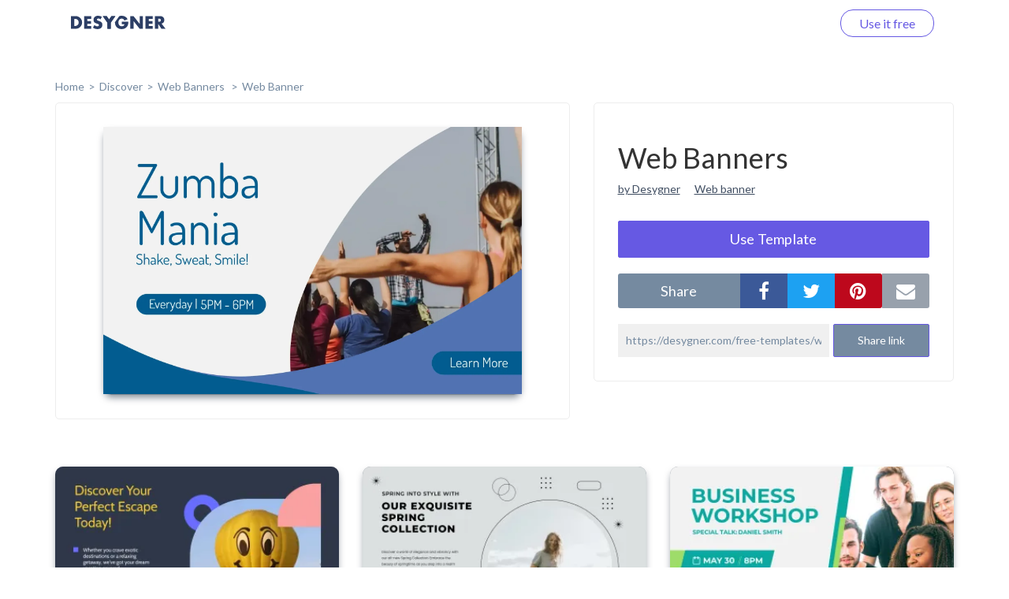

--- FILE ---
content_type: text/html; charset=UTF-8
request_url: https://desygner.com/free-templates/web-banner/website-banner/9215951/
body_size: 4368
content:

<html>
    <head>
        <title>      Web Banners:
    Web Banner
  </title>
                      <link href="https://static.webrand.com/build/v54.74.5/bundles/desygnerbusiness/css/desygner.css" rel="stylesheet" />
            <link rel="stylesheet" type="text/css" href="//fonts.googleapis.com/css?family=Lato:300,400,700">
            <link rel="stylesheet" type="text/css" href="https://maxcdn.bootstrapcdn.com/font-awesome/4.6.1/css/font-awesome.min.css">
                    
  <link href="https://static.webrand.com/build/v54.74.5/bundles/desygnerdesygner/css/discover.css" rel="stylesheet" />

        
<!-- Google Tag Manager -->
<script>
  ( function ( w, d, s, l, i ) {
    w[ l ] = w[ l ] || [];
    w[ l ].push( { 'gtm.start': new Date().getTime(), event: 'gtm.js' } );
    var f = d.getElementsByTagName( s )[0],
      j = d.createElement( s ),
      dl = l != 'dataLayer'
        ? '&l=' + l
        : '';
    j.async = true;
    j.src = 'https://www.googletagmanager.com/gtm.js?id=' + i + dl;
    f.parentNode.insertBefore( j, f );
  } )( window, document, 'script', 'dataLayer', 'GTM-TLK24GF' );
</script>

<!-- End Google Tag Manager -->

                  
      <link rel="icon" type="image/png" href="https://static.desygner.com/assets/logos/desygner_icon.svg" />
    <link rel="icon" type="image/png" href="https://static.desygner.com/assets/logos/desygner_icon.svg" />
                <meta name="description" content="Desygner Branding solution">

          
  <meta name="robots" content="noindex">
  <meta name="viewport" content="width=device-width,initial-scale=1">

  
            </head>

    <body class="light">
        
<!-- Google Tag Manager (noscript) -->

<noscript>
  <iframe src="https://www.googletagmanager.com/ns.html?id=GTM-TLK24GF" height="0" width="0" style="display:none;visibility:hidden"></iframe>
</noscript>

<!-- End Google Tag Manager (noscript) -->


          <nav class="navbar navbar-fixed-top desygner-nav new-navbar xaffix-top" role="navigation" data-spy="affix" data-offset-top="1">
    <div
    class="container container-fluid"
          style="max-width: 1350px; width: calc(100% - 120px);"
      >
    <div class="navbar-header">
            <button type="button" class="navbar-toggle collapsed" data-toggle="collapse" data-target="#desygner-navbar-collapse" aria-expanded="false">
        <span class="sr-only">Toggle navigation</span>
        <span class="icon-bar"></span>
        <span class="icon-bar"></span>
        <span class="icon-bar"></span>
      </button>
            <a
        href="//desygner.com/"
        class="navbar-brand btn-header"
        title="Click here to go back to Desygner!"
        alt="Desygner"
              >
        <img
          class="logo"
                      src="https://static.webrand.com/images/desygner_wordmark.svg"
            style="margin-top: -28px;"
            width="120"
                  />
      </a>
    </div>

    <div class=" collapse  navbar-collapse" id="desygner-navbar-collapse">
      <ul class="nav navbar-nav pull-right desygner-nav-links" style="margin: unset;">
        
                        <li class="discover-navbar">
          <a href="/free-templates/">Discover</a>
        </li>
                          <li class="navbar-login hidden">
            <a href="https://desygner.com/?post_load=login">Log in</a>
          </li>
                              <li class="navbar-register">
              <a href="https://desygner.com/?post_load=register">navbar.element.register</a>
            </li>
            <li class="navbar-register nb-reg-new hidden">
              <a href="https://desygner.com/?post_load=register">
                <span>Use it free</span>
              </a>
            </li>
                          
              </ul>
    </div>
  </div>
</nav>

        
        
        
                              
<div aurelia-app="access/main" app-flavour="captcha" class="access-modal"></div>

<div class="access-modal-preloader invisible">
  <div class="preloader int-loader"></div>
</div>

<script src="https://static.desygner.com/assets/build/vendor/system.js"></script>
<script>
  System.config({ baseURL: '//desygner.com' });
</script>
<script src="https://static.desygner.com/assets/build/bundles/desygnerbrand/config--v54_74_5.js"></script>
<script>
  System.import('aurelia-bootstrapper');
</script>
                  
              
  <div id="template" class="container container-desygner mt-50 pt-60">
                                                                    
    <div class="row breadcrumbs">
      <div class="col-xs-12">
        <ul>
          <li><a href="https://desygner.com/home">home</a></li><!--
       --><li><a href="/free-templates/">Discover</a></li><!--
       --><li>
            <a href="/free-templates/web-banner/">
              Web Banners
            </a>
          </li><li>
              <a href="/free-templates/web-banner/website-banner/">
                Web Banner</a>
              </li></ul>
      </div>
    </div>

    <div class="row mb-20">
      <div class="col-xs-12 col-md-7">
                        <div class="preview-container">
          <div class="ratio-placeholder" style="padding-top: 64%">
                        <img src="https://s3.amazonaws.com/virginia.webrand.com/virginia/r27IHeODEWQ/4ef0810c9bae61810c0793922562c26c/1754/1695071908.webp" class="data-pin-media" data-pin-url="https://desygner.com/free-templates/web-banner/website-banner/9215951/" />
                      </div>
        </div>
      </div>

      <div class="col-xs-12 col-md-5">
        <div class="row visible-xs visible-sm mt-20"></div>
        <div class="row">
          <div class="col-xs-12">
            <div class="content-block">

              <h1 class="data-pin-description">
                              Web Banners
                            </h1>

              <a class="related-content mr-15" href="#">by Desygner</a>
              <a class="related-content" href="#">Web banner</a>

              
                                  <button class="mt-30 dsy use-template large action">
                    <span>Use Template</span>

                                      </button>
                
              <div class="mt-20 share">
                <div class="social">
                  <label class="text-center mb-0">share</label><!--
               --><div class="options">
                    <button data-external-share='facebook' class="social facebook"><i class="fa fa-facebook"></i></button><!--
                 --><button data-external-share='twitter' class="social twitter"><i class="fa fa-twitter"></i></button><!--
                 --><button data-external-share='pinterest' class="social pinterest"><i class="fa fa-pinterest"></i></button><!--
                 --><button data-external-share='email' class="social email"><i class="fa fa-envelope"></i></button>
                  </div>
                </div>

                <div class="link mt-20">
                  <input readonly value="https://desygner.com/free-templates/web-banner/website-banner/9215951/" /><!--
               --><button role="button" class="dsy">Share link</button>
                  <span class="notification">Link copied to clipboard</span>
                </div>
              </div>
            </div>
          </div>
        </div>

              </div>
    </div>

    <div class="row templates mt-60">
      
                      
                        
        
        <div class="template col-xs-12 col-sm-6 col-md-4 col-xl-3 loading" data-templateid="107896967" data-type="project">
          <a href="/free-templates/web-banner/website-banner/9215965/" class="ratio-placeholder" style="padding-top: 64%">
            <img src="https://s3.amazonaws.com/virginia.webrand.com/virginia/HO6xCE4tUr7/9bc2c0fc0319fd5da231b191513a3ec0/344/1695074012.webp" alt="Web Banners- Journey" data-fallback="https://s3.amazonaws.com/virginia.webrand.com/virginia/344/HO6xCE4tUr7/9bc2c0fc0319fd5da231b191513a3ec0.jpg" />
          </a>
        </div>
                      
                        
        
        <div class="template col-xs-12 col-sm-6 col-md-4 col-xl-3 loading" data-templateid="107896964" data-type="project">
          <a href="/free-templates/web-banner/website-banner/9215964/" class="ratio-placeholder" style="padding-top: 64%">
            <img src="https://s3.amazonaws.com/virginia.webrand.com/virginia/E0FvH9I_56N/4613fd4f5b602b076edf4c035c6765eb/344/1695073937.webp" alt="Web Banners- Collection" data-fallback="https://s3.amazonaws.com/virginia.webrand.com/virginia/344/E0FvH9I_56N/4613fd4f5b602b076edf4c035c6765eb.jpg" />
          </a>
        </div>
                      
                        
        
        <div class="template col-xs-12 col-sm-6 col-md-4 col-xl-3 loading" data-templateid="107896963" data-type="project">
          <a href="/free-templates/web-banner/website-banner/9215963/" class="ratio-placeholder" style="padding-top: 64%">
            <img src="https://s3.amazonaws.com/virginia.webrand.com/virginia/DGu9DBUlt9b/51dd6cbde57779619f6b531b91cc5496/344/1695073873.webp" alt="Web Banners- Event" data-fallback="https://s3.amazonaws.com/virginia.webrand.com/virginia/344/DGu9DBUlt9b/51dd6cbde57779619f6b531b91cc5496.jpg" />
          </a>
        </div>
                      
                        
        
        <div class="template col-xs-12 col-sm-6 col-md-4 col-xl-3 loading" data-templateid="107896962" data-type="project">
          <a href="/free-templates/web-banner/website-banner/9215962/" class="ratio-placeholder" style="padding-top: 64%">
            <img src="https://s3.amazonaws.com/virginia.webrand.com/virginia/CMBuFdILzTA/e56e0d2fd7b1cb94026b25c58f145935/344/1695073614.webp" alt="Web Banners - Freedom" data-fallback="https://s3.amazonaws.com/virginia.webrand.com/virginia/344/CMBuFdILzTA/e56e0d2fd7b1cb94026b25c58f145935.jpg" />
          </a>
        </div>
                      
                        
        
        <div class="template col-xs-12 col-sm-6 col-md-4 col-xl-3 loading" data-templateid="107896961" data-type="project">
          <a href="/free-templates/web-banner/website-banner/9215961/" class="ratio-placeholder" style="padding-top: 64%">
            <img src="https://s3.amazonaws.com/virginia.webrand.com/virginia/BUEenbIpqRK/39f20f731d658dac1870e172dda06466/344/1695073446.webp" alt="Web Banners - journey" data-fallback="https://s3.amazonaws.com/virginia.webrand.com/virginia/344/BUEenbIpqRK/39f20f731d658dac1870e172dda06466.jpg" />
          </a>
        </div>
                      
                        
        
        <div class="template col-xs-12 col-sm-6 col-md-4 col-xl-3 loading" data-templateid="107896952" data-type="project">
          <a href="/free-templates/web-banner/website-banner/9215954/" class="ratio-placeholder" style="padding-top: 64%">
            <img src="https://s3.amazonaws.com/virginia.webrand.com/virginia/uWqQtiESEpT/6d15a106689339e0b3e41a5088367a80/344/1695072299.webp" alt="Web Banners- Business" data-fallback="https://s3.amazonaws.com/virginia.webrand.com/virginia/344/uWqQtiESEpT/6d15a106689339e0b3e41a5088367a80.jpg" />
          </a>
        </div>
                      
                        
        
        <div class="template col-xs-12 col-sm-6 col-md-4 col-xl-3 loading" data-templateid="107896960" data-type="project">
          <a href="/free-templates/web-banner/website-banner/9215960/" class="ratio-placeholder" style="padding-top: 64%">
            <img src="https://s3.amazonaws.com/virginia.webrand.com/virginia/AMAwQg2Xang/ebb926001996064f8a97183e9c824ef2/344/1695073299.webp" alt="Web Banners - your potencial" data-fallback="https://s3.amazonaws.com/virginia.webrand.com/virginia/344/AMAwQg2Xang/ebb926001996064f8a97183e9c824ef2.jpg" />
          </a>
        </div>
                      
                        
        
        <div class="template col-xs-12 col-sm-6 col-md-4 col-xl-3 loading" data-templateid="107896959" data-type="project">
          <a href="/free-templates/web-banner/website-banner/9215959/" class="ratio-placeholder" style="padding-top: 64%">
            <img src="https://s3.amazonaws.com/virginia.webrand.com/virginia/_0UvmaIh48w/7612d6c5d4f1f8fe2c07e0ee7162a8f2/344/1695073170.webp" alt="Web Banners - Game" data-fallback="https://s3.amazonaws.com/virginia.webrand.com/virginia/344/_0UvmaIh48w/7612d6c5d4f1f8fe2c07e0ee7162a8f2.jpg" />
          </a>
        </div>
                      
                        
        
        <div class="template col-xs-12 col-sm-6 col-md-4 col-xl-3 loading" data-templateid="107896958" data-type="project">
          <a href="/free-templates/web-banner/website-banner/9215958/" class="ratio-placeholder" style="padding-top: 64%">
            <img src="https://s3.amazonaws.com/virginia.webrand.com/virginia/-M7QpDCD-AY/9fa6e26b319c2483a276060445e1183d/344/1695073065.webp" alt="Web Banners- Glam" data-fallback="https://s3.amazonaws.com/virginia.webrand.com/virginia/344/-M7QpDCD-AY/9fa6e26b319c2483a276060445e1183d.jpg" />
          </a>
        </div>
                      
                        
        
        <div class="template col-xs-12 col-sm-6 col-md-4 col-xl-3 loading" data-templateid="107896955" data-type="project">
          <a href="/free-templates/web-banner/website-banner/9215957/" class="ratio-placeholder" style="padding-top: 64%">
            <img src="https://s3.amazonaws.com/virginia.webrand.com/virginia/xGRBGeQw_F_/b56c1c808b4bad2a396026d8ea2e5b43/344/1695072884.webp" alt="Web Banners- Empower" data-fallback="https://s3.amazonaws.com/virginia.webrand.com/virginia/344/xGRBGeQw_F_/b56c1c808b4bad2a396026d8ea2e5b43.jpg" />
          </a>
        </div>
                      
                        
        
        <div class="template col-xs-12 col-sm-6 col-md-4 col-xl-3 loading" data-templateid="107896954" data-type="project">
          <a href="/free-templates/web-banner/website-banner/9215956/" class="ratio-placeholder" style="padding-top: 64%">
            <img src="https://s3.amazonaws.com/virginia.webrand.com/virginia/w02JBjWSjUz/9149cb751fb5584f7d51fce895c8749e/344/1695072636.webp" alt="Web Banners- Classes" data-fallback="https://s3.amazonaws.com/virginia.webrand.com/virginia/344/w02JBjWSjUz/9149cb751fb5584f7d51fce895c8749e.jpg" />
          </a>
        </div>
                      
                        
        
        <div class="template col-xs-12 col-sm-6 col-md-4 col-xl-3 loading" data-templateid="107896953" data-type="project">
          <a href="/free-templates/web-banner/website-banner/9215955/" class="ratio-placeholder" style="padding-top: 64%">
            <img src="https://s3.amazonaws.com/virginia.webrand.com/virginia/vUY6me2C58S/8c1e125026765b4da13671f7b688c2db/344/1695072467.webp" alt="Web Banners- Humanity" data-fallback="https://s3.amazonaws.com/virginia.webrand.com/virginia/344/vUY6me2C58S/8c1e125026765b4da13671f7b688c2db.jpg" />
          </a>
        </div>
                      
                        
        
        <div class="template col-xs-12 col-sm-6 col-md-4 col-xl-3 loading" data-templateid="107896951" data-type="project">
          <a href="/free-templates/web-banner/website-banner/9215953/" class="ratio-placeholder" style="padding-top: 64%">
            <img src="https://s3.amazonaws.com/virginia.webrand.com/virginia/tSBJ7AU82R3/d521c657fdb4092af564e1872d1aaac1/344/1695074277.webp" alt="Web Banners - Business" data-fallback="https://s3.amazonaws.com/virginia.webrand.com/virginia/344/tSBJ7AU82R3/d521c657fdb4092af564e1872d1aaac1.jpg" />
          </a>
        </div>
                      
                        
        
        <div class="template col-xs-12 col-sm-6 col-md-4 col-xl-3 loading" data-templateid="107896950" data-type="project">
          <a href="/free-templates/web-banner/website-banner/9215952/" class="ratio-placeholder" style="padding-top: 64%">
            <img src="https://s3.amazonaws.com/virginia.webrand.com/virginia/sSQfXgAWcXx/95a379cf80288a82d1ec12b4dcb3c665/344/1695071650.webp" alt="Web Banners - Week Event" data-fallback="https://s3.amazonaws.com/virginia.webrand.com/virginia/344/sSQfXgAWcXx/95a379cf80288a82d1ec12b4dcb3c665.jpg" />
          </a>
        </div>
                      
                        
        
        <div class="template col-xs-12 col-sm-6 col-md-4 col-xl-3 loading" data-templateid="34152121" data-type="project">
          <a href="/free-templates/web-banner/website-banner/63956/" class="ratio-placeholder" style="padding-top: 64%">
            <img src="https://s3.amazonaws.com/virginia.webrand.com/virginia/vUY6meY1eZS/fdefddb398067ee2a94a54edef81a66c/344/1590655035.webp" alt="" data-fallback="https://s3.amazonaws.com/virginia.webrand.com/virginia/344/vUY6meY1eZS/fdefddb398067ee2a94a54edef81a66c.jpg" />
          </a>
        </div>
                      
                        
        
        <div class="template col-xs-12 col-sm-6 col-md-4 col-xl-3 loading" data-templateid="34152120" data-type="project">
          <a href="/free-templates/web-banner/website-banner/63955/" class="ratio-placeholder" style="padding-top: 64%">
            <img src="https://s3.amazonaws.com/virginia.webrand.com/virginia/uWqQtiALpIT/87a22426a02fd8847d05812b4287902c/344/1660650195.webp" alt="" data-fallback="https://s3.amazonaws.com/virginia.webrand.com/virginia/344/uWqQtiALpIT/87a22426a02fd8847d05812b4287902c.jpg" />
          </a>
        </div>
                      
                        
        
        <div class="template col-xs-12 col-sm-6 col-md-4 col-xl-3 loading" data-templateid="34152117" data-type="project">
          <a href="/free-templates/web-banner/website-banner/63954/" class="ratio-placeholder" style="padding-top: 64%">
            <img src="https://s3.amazonaws.com/virginia.webrand.com/virginia/r27IHeK0pjQ/cf23eb7a0490b854de357888a20c57bc/344/1660650305.webp" alt="" data-fallback="https://s3.amazonaws.com/virginia.webrand.com/virginia/344/r27IHeK0pjQ/cf23eb7a0490b854de357888a20c57bc.jpg" />
          </a>
        </div>
                      
                        
        
        <div class="template col-xs-12 col-sm-6 col-md-4 col-xl-3 loading" data-templateid="34152116" data-type="project">
          <a href="/free-templates/web-banner/website-banner/63953/" class="ratio-placeholder" style="padding-top: 64%">
            <img src="https://s3.amazonaws.com/virginia.webrand.com/virginia/qE3erIMtfx2/027131011038fff41b7a73bea14b11a0/344/1660650327.webp" alt="" data-fallback="https://s3.amazonaws.com/virginia.webrand.com/virginia/344/qE3erIMtfx2/027131011038fff41b7a73bea14b11a0.jpg" />
          </a>
        </div>
                      
                        
        
        <div class="template col-xs-12 col-sm-6 col-md-4 col-xl-3 loading" data-templateid="34152114" data-type="project">
          <a href="/free-templates/web-banner/website-banner/63952/" class="ratio-placeholder" style="padding-top: 64%">
            <img src="https://s3.amazonaws.com/virginia.webrand.com/virginia/oKfSHLU-SyT/c943f0ba0b552b57fc1730c3646e669a/344/1688706884.webp" alt="" data-fallback="https://s3.amazonaws.com/virginia.webrand.com/virginia/344/oKfSHLU-SyT/c943f0ba0b552b57fc1730c3646e669a.jpg" />
          </a>
        </div>
          </div>

          <div class="row hidden">
        <div class="col-xs-12 mt-60 mb-40">
          <div class="int-loader infinite-scroll-page-end"></div>
        </div>
      </div>
    
    <ul class="row pagination mt-60 text-center">
            
      
              <li><a href="/free-templates/web-banner/website-banner/9215951/?page=1">Next page</a></li>
          </ul>
  </div>
        
                      <script src="https://static.webrand.com/build/v54.74.5/bundles/desygnerbusiness/js/base.js"></script>
            <script>
                                var CONFIG = {
                    'we_brand_version' : 'v54.74.5',
                    'environment'      : 'prod',
                    'locale'           : 'en',
                    'base_url'         : '//desygner.com/',
                    'desygner_url'     : 'https://desygner.com',
                    'google_api_key'   : 'AIzaSyD8flEG7716Yhjdd8r8DwequLWQtH_mlVw',
                    'facebook_app_id'  : '900710209977177',
                    'captcha_public'   : '6LfQMN8ZAAAAAIFFzNkgl8pXhZ4CDVTcaOOTSjcM'
                };
                            </script>
        
  <script src="https://static.webrand.com/build/v54.74.5/bundles/desygnerdesygner/js/discover.js"></script>
  <script src='https://www.google.com/recaptcha/api.js'></script>

  
  
  <script>
  window.fbAsyncInit = function() {
      FB.init({
      appId            : '900710209977177',
      autoLogAppEvents : true,
      status           : true,
      xfbml            : true,
      version          : 'v5.0'
    });
  }
</script>

<script id="facebook-jssdk" async defer crossorigin="anonymous" src="https://connect.facebook.net/en_US/sdk.js"></script>

<script>
        
  CONFIG['share_url'] = 'https://desygner.com/free-templates/web-banner/website-banner/9215951/';
</script>

  <script>
    CONFIG['company_domain'] = 'desygner';
    CONFIG['google_client_id'] = '93575409913-4hu6132k9vvc54qi6lkghbcm6s908828.apps.googleusercontent.com';
    CONFIG['desygner_api'] = '//api.desygner.com/';
    CONFIG['premium_url'] = '//premium.desygner.com/';
    CONFIG['template_id'] = 9215951;
    CONFIG['page'] = 0;
    CONFIG['page_size'] = 20;
    CONFIG['format_id'] = 6909;
    CONFIG['campaign_id'] = 808;
    CONFIG['resource'] = 'formats/6909';
    CONFIG['captcha_public'] = '6LfQMN8ZAAAAAIFFzNkgl8pXhZ4CDVTcaOOTSjcM';
    CONFIG['fluer_domain'] = 'https://fluer.com';
  </script>

  <script>
  (function(i,s,o,g,r,a,m){i['GoogleAnalyticsObject']=r;i[r]=i[r]||function(){
  (i[r].q=i[r].q||[]).push(arguments)},i[r].l=1*new Date();a=s.createElement(o),
  m=s.getElementsByTagName(o)[0];a.async=1;a.src=g;m.parentNode.insertBefore(a,m)
  })(window,document,'script','https://www.google-analytics.com/analytics.js','ga');

  ga('create', 'UA-48513378-4', 'auto');
    ga('send', 'pageview');</script>
    </body>
</html>


--- FILE ---
content_type: application/x-javascript
request_url: https://static.desygner.com/assets/build/bundles/desygnerbrand/dist/bndl-legacy-components-cec3c79729.js
body_size: 40574
content:
"bundle";!function(){var a=System.amdDefine;a("lib/desygner-components/box-uploader/box-uploader.css!github:systemjs/plugin-text@0.0.3.js",[],function(){return"box-uploader .box-uploader{background-color:var(--background-color,#F9F9FA);border-radius:.5rem;cursor:pointer;padding-top:100%;position:relative;width:100%}box-uploader .box-uploader .hint,box-uploader .box-uploader .icon-add,box-uploader .box-uploader .upgrade{left:50%;position:absolute;top:50%;transform:translate(-50%,-50%)}box-uploader .box-uploader.rounded{border-radius:100%}box-uploader .box-uploader .icon-add{color:#adadad;font-size:1.5em;pointer-events:none}box-uploader .box-uploader .hint{cursor:pointer;padding:10px 5px;width:100%;height:100%}box-uploader .box-uploader input{display:none}box-uploader .box-uploader .upgrade{width:100%}box-uploader .box-uploader .upgrade .icon-crown{display:block;font-size:1.5em;text-align:center;width:100%}box-uploader .box-uploader .upgrade .add-more{color:var(--font-color,#828796);display:block;font-size:.85em;font-weight:700;text-align:center}"})}(),function(){var a=System.amdDefine;a("lib/desygner-components/box-uploader/box-uploader.html!github:systemjs/plugin-text@0.0.3.js",[],function(){return'<template> <require from="./box-uploader.css"></require> <div class="box-uploader" class.bind="shape"> <loader if.bind="loaderEnabled && filesData.length" blocking.bind="true"> </loader> <div show.bind="!viewOnly && upgrade"> <div class="upgrade" click.delegate="showUpgradeModal()"> <icon class="icon-crown" name="crown---gold"></icon> <span class="add-more" t="assets:member_assets.add_more"></span> </div> </div> <div show.bind="!viewOnly && !upgrade"> <input ref="uploadInput" if.bind="!filesData.length" id="upload-modal-${uuid}" change.delegate="fileChangeEvent($event)" accept.bind="formats.join(\', \')" click.delegate="showUploadDialog()" type="file" files.bind="files"> <label for="upload-modal-${uuid}" drop.delegate="fileChangeEvent($event)" dragend.delegate="toggleDraggingClass(false)" dragenter.delegate="toggleDraggingClass(true)" dragleave.delegate="toggleDraggingClass(false)" dragover.delegate="$event.preventDefault()"><div class="hint"></div></label> <slot><icon class="icon-add" name="plus"></icon></slot> </div> <div if.bind="viewOnly"> <slot><icon class="icon-add" name="plus"></icon></slot> </div> </div> </template>'})}(),System.register("lib/desygner-components/box-uploader/box-uploader.js",["lib/essentials/helpers/helpers","lib/extended/model/modal","lib/extended/model/images-factory","aurelia-framework","aurelia-event-aggregator","lib/extended/model/uploader/file-uploader","aurelia-i18n"],function(a,b){"use strict";function c(a,b,c,d){c&&Object.defineProperty(a,b,{enumerable:c.enumerable,configurable:c.configurable,writable:c.writable,value:c.initializer?c.initializer.call(d):void 0})}function d(a,b){if(!(a instanceof b))throw new TypeError("Cannot call a class as a function")}function e(a,b,c,d,e){var f={};return Object.keys(d).forEach(function(a){f[a]=d[a]}),f.enumerable=!!f.enumerable,f.configurable=!!f.configurable,("value"in f||f.initializer)&&(f.writable=!0),f=c.slice().reverse().reduce(function(c,d){return d(a,b,c)||c},f),e&&void 0!==f.initializer&&(f.value=f.initializer?f.initializer.call(e):void 0,f.initializer=void 0),void 0===f.initializer&&(Object.defineProperty(a,b,f),f=null),f}var f,g,h,i,j,k,l,m,n,o,p,q,r,s,t,u,v,w,x,y,z,A,B,C,D,E,F;return{setters:[function(a){f=a.pad},function(a){g=a.default},function(a){h=a.ImagesFactory},function(a){i=a.inject,j=a.bindable,k=a.Factory},function(a){l=a.EventAggregator},function(a){m=a.FileUploader},function(a){n=a.I18N}],execute:function(){o=function(){function a(a,b){for(var c=0;c<b.length;c++){var d=b[c];d.enumerable=d.enumerable||!1,d.configurable=!0,"value"in d&&(d.writable=!0),Object.defineProperty(a,d.key,d)}}return function(b,c,d){return c&&a(b.prototype,c),d&&a(b,d),b}}(),a("BoxUploader",(p=i(Element,l,h,k.of(m),n),F=p((r=function(){function a(b,e,g,h,i){d(this,a),c(this,"shape",s,this),c(this,"uuid",t,this),c(this,"onFileUpload",u,this),c(this,"onFileUploaded",v,this),c(this,"onFileProgressEvent",w,this),c(this,"loadType",x,this),c(this,"formats",y,this),c(this,"upgrade",z,this),c(this,"rawContent",A,this),c(this,"loaderEnabled",B,this),c(this,"viewOnly",C,this),c(this,"displayUploader",D,this),c(this,"uuid",E,this),this.filesData=[],this.batchUploadedFiles={},this._subscriptions=[],this.el=b,this.ea=e,this.fileUploader=new h,this.i18n=i,this.prefix="library/"+f(CONFIG.company_id,10),this.imagesFactory=g}return o(a,[{key:"attached",value:function(){var a=this;this.fileUploader.onFileProgressEvent=this.onFileProgressEvent,this.fileUploader.rawContent=this.rawContent,this.displayUploaderChanged(),this._subscriptions.push(this.ea.subscribe("box-uploader:"+this.uuid+":open",function(){return a.uploadInput&&a.uploadInput.click()}))}},{key:"detached",value:function(){this._subscriptions.forEach(function(a){return a.dispose()}),this._subscriptions=[]}},{key:"bind",value:function(){this.uuidChanged()}},{key:"displayUploaderChanged",value:function(){this.displayUploader&&this.uploadInput&&this.uploadInput.click()}},{key:"uuidChanged",value:function(){this.filesData=[]}},{key:"showUpgradeModal",value:function(){this.ea.publish("assets-modal:upgrade")}},{key:"showUploadDialog",value:function(){return this.uploadInput&&this.uploadInput.value&&(this.uploadInput.value=null),!0}},{key:"fileChangeEvent",value:function(a){function b(){var a=this;this.filesData=c.map(function(a,b){return{file:a,id:b,loaded:0,percent:"0%"}}),this.startUpload().then(function(){},function(b){a.filesData=[],g.alert(b)}),this.addFilesDataURL(),this.onFileUpload&&this.onFileUpload(c)}if(!this.filesData.length&&(this.formatError=!1,"drop"===a.type&&a.dataTransfer.files&&(a.preventDefault(),this.files=a.dataTransfer.files,this.toggleDraggingClass()),this.files)){if(this.files.length>1)return void g.alert("Only 1 file at the same time is allowed");var c=[],d=Array.prototype.slice.call(this.files),e=!0,f=!1,h=void 0;try{for(var i,j=d[Symbol.iterator]();!(e=(i=j.next()).done);e=!0){var k=i.value;this.isSupportedFormat(k)?c.push(k):this.formatError=!0}}catch(a){f=!0,h=a}finally{try{!e&&j.return&&j.return()}finally{if(f)throw h}}this.formatError&&g.alert(this.i18n.tr("base:invalid_format_error")+this.formats),c.length&&b.call(this)}}},{key:"addFilesDataURL",value:function(){function a(a){return[".png",".jpg",".jpeg"].indexOf(this.getFormat(a))>-1}function b(a){var b=new FileReader;b.onload=function(b){a.dataURL=b.target.result},b.readAsDataURL(a.file)}var c=!0,d=!1,e=void 0;try{for(var f,g=this.filesData[Symbol.iterator]();!(c=(f=g.next()).done);c=!0){var h=f.value;a.call(this,h.file)&&b(h)}}catch(a){d=!0,e=a}finally{try{!c&&g.return&&g.return()}finally{if(d)throw e}}}},{key:"startUpload",value:function(){var a=this,b=this.filesData.map(function(b){return new Promise(function(c,d){a.fileUploader.upload(b.file,a.prefix+"/"+a.loadType).then(function(d){b.dataURL&&a.imagesFactory.addClientVersion(d,b.dataURL),a.fileUploaded(b.id,d,b.file),c()},d)})});return Promise.all(b).then(function(){return a.onFinishUpload()})}},{key:"fileUploaded",value:function(a,b,c){var d=this;this.onFileUploaded&&this.onFileUploaded(this.uuid,b,c),setTimeout(function(){d.filesData=[]},8e3),this.batchUploadedFiles[this.loadType]||(this.batchUploadedFiles[this.loadType]=[]),this.batchUploadedFiles[this.loadType].push(b)}},{key:"onFinishUpload",value:function(){this.onalluploaded&&this.onalluploaded(this.batchUploadedFiles[this.loadType]),delete this.batchUploadedFiles[this.loadType]}},{key:"isSupportedFormat",value:function(a){return"file"===this.loadType||this.formats.includes(this.getFormat(a))}},{key:"getFormat",value:function(a){return a.name.match(/(\.[^.]+)$/)[1].toLocaleLowerCase()}},{key:"toggleDraggingClass",value:function(a){var b=this.el.parentElement,c="dragging-over",d=!!this.filesData.length;a&&!d?b.classList.add(c):b.classList.remove(c)}}]),a}(),s=e(r.prototype,"shape",[j],{enumerable:!0,initializer:null}),t=e(r.prototype,"uuid",[j],{enumerable:!0,initializer:null}),u=e(r.prototype,"onFileUpload",[j],{enumerable:!0,initializer:null}),v=e(r.prototype,"onFileUploaded",[j],{enumerable:!0,initializer:null}),w=e(r.prototype,"onFileProgressEvent",[j],{enumerable:!0,initializer:null}),x=e(r.prototype,"loadType",[j],{enumerable:!0,initializer:null}),y=e(r.prototype,"formats",[j],{enumerable:!0,initializer:function(){return[".png",".jpg",".jpeg"]}}),z=e(r.prototype,"upgrade",[j],{enumerable:!0,initializer:function(){return!1}}),A=e(r.prototype,"rawContent",[j],{enumerable:!0,initializer:function(){return!1}}),B=e(r.prototype,"loaderEnabled",[j],{enumerable:!0,initializer:null}),C=e(r.prototype,"viewOnly",[j],{enumerable:!0,initializer:function(){return!1}}),D=e(r.prototype,"displayUploader",[j],{enumerable:!0,initializer:function(){return!1}}),E=e(r.prototype,"uuid",[j],{enumerable:!0,initializer:function(){return""}}),q=r))||q)),a("BoxUploader",F)}}}),function(){var a=System.amdDefine;a("lib/desygner-components/color-picker/color-picker.css!github:systemjs/plugin-text@0.0.3.js",[],function(){return"color-picker{top:410px;z-index:10;width:220px;padding:15px;left:-1000px;position:fixed;background:#fff;user-select:none;border-radius:5px;border:1px solid #ddd;box-shadow:1px 2px 10px rgba(0,0,0,.4);transition:border .4s .2s,background .4s .2s,box-shadow .4s .2s}color-picker .label{z-index:1;padding:0;display:block;text-align:right;transition:opacity 0s .3s}color-picker .label span{color:#999;font-size:12px;margin-top:9px;margin-right:5px;text-transform:uppercase;display:inline-block;transition:all .4s cubic-bezier(.22,1.065,.93,1.425) .3s}color-picker .label input,color-picker button:hover{transition:all .4s cubic-bezier(.22,1.065,.93,1.425) .4s,background .2s 0s}color-picker .label input{color:#333;width:80px;border:none;padding:6px;outline:0;cursor:pointer;font-size:14px;appearance:none;background:#ddd;text-align:center;border-radius:4px}color-picker .colors{z-index:3;padding:2px;line-height:1px;background:#999;position:relative;border-radius:50%;transition:all .3s cubic-bezier(.22,1.065,.93,1.425)}color-picker .colors .cursor{transition:opacity .4s}color-picker .colors canvas{pointer-events:none}color-picker .bright{z-index:2;width:100%;height:18px;margin:15px 0;background:#ddd;position:relative;border-radius:4px;transition:all .4s cubic-bezier(.22,1.065,.93,1.425) .2s,opacity .2s .2s}color-picker .cursor{left:50px;width:18px;height:18px;cursor:pointer;position:absolute;border-radius:50%;border:2px solid #fff;background:rgba(0,0,0,.4)}color-picker button{width:100%;color:#fff;border:none;padding:6px;outline:0;cursor:pointer;font-size:14px;margin-top:20px;appearance:none;text-align:center;border-radius:4px;background:#18b0be;transition:all .4s cubic-bezier(.22,1.065,.93,1.425) .5s,background .4s 0s}color-picker button.apply{margin-bottom:.5em}color-picker button icon{margin-left:5px;margin-right:-19px;width:.75rem;height:.75rem}color-picker button:hover{background:#12848e}color-picker.out{background:0 0;border:1px solid rgba(221,221,221,0);box-shadow:1px 2px 10px transparent}color-picker.out .colors{transform:rotate(-180deg) scale(0);transition:all .4s cubic-bezier(.22,1.065,.93,1.425) .4s}color-picker.out .colors .cursor{opacity:0}color-picker.out .bright{opacity:0;transform:translate(0,-80px) scale(.6);transition:all .4s cubic-bezier(.22,1.065,.93,1.425) .3s,opacity .2s .3s}color-picker.out .label{opacity:0;transition:opacity 0s .3s}color-picker.out .label span{transform:translate(0,-80px);transition:all .4s cubic-bezier(.22,1.065,.93,1.425) .2s}color-picker.out .label input{transform:translate(0,-100px);transition:all .4s cubic-bezier(.22,1.065,.93,1.425) 1s}color-picker.out button{opacity:0;transform:translate(0,-100px) scale(.6);transition:all .4s cubic-bezier(.22,1.065,.93,1.425) 0s}"})}(),function(){var a=System.amdDefine;a("lib/desygner-components/color-picker/color-picker.html!github:systemjs/plugin-text@0.0.3.js",[],function(){return'<template> <require from="./color-picker.css"></require> <div mouseup.delegate="endDraggingEvent($event)" mousemove.delegate="moveEvent($event)"> <div class="colors"> <span class="cursor" data-type="circle" mousedown.delegate="startDraggingEvent($event)"></span> <canvas width="184" height="184" data-image="/bundles/desygnerlibrary/img/color-wheel.png"></canvas> </div> <div class="bright"><span class="cursor" data-type="horizontal" mousedown.delegate="startDraggingEvent($event)"></span></div> <div class="label"> <span>Colour code</span> <input class="sample" value="#111" click.delegate="copyColorEvent()" change.delegate="changeColorEvent($event)"> </div> <button class="apply" click.delegate="applyEvent()">Apply<icon name="check"></icon></button> <button if.bind="allowsEmpty" class="clear" click.delegate="clearEvent()">Clear<icon name="cross"></icon></button> </div> </template>'})}(),System.register("lib/desygner-components/color-picker/color-picker.js",["aurelia-framework","tinycolor2","lib/extended/gradient-vanilla","aurelia-event-aggregator"],function(a,b){"use strict";function c(a,b,c,d){c&&Object.defineProperty(a,b,{enumerable:c.enumerable,configurable:c.configurable,writable:c.writable,value:c.initializer?c.initializer.call(d):void 0})}function d(a,b){if(!(a instanceof b))throw new TypeError("Cannot call a class as a function")}function e(a,b,c,d,e){var f={};return Object.keys(d).forEach(function(a){f[a]=d[a]}),f.enumerable=!!f.enumerable,f.configurable=!!f.configurable,("value"in f||f.initializer)&&(f.writable=!0),f=c.slice().reverse().reduce(function(c,d){return d(a,b,c)||c},f),e&&void 0!==f.initializer&&(f.value=f.initializer?f.initializer.call(e):void 0,f.initializer=void 0),void 0===f.initializer&&(Object.defineProperty(a,b,f),f=null),f}var f,g,h,i,j,k,l,m,n,o,p,q,r;return{setters:[function(a){f=a.inject,g=a.bindable},function(a){h=a.default},function(a){i=a.default},function(a){j=a.EventAggregator}],execute:function(){k=function(){function a(a,b){for(var c=0;c<b.length;c++){var d=b[c];d.enumerable=d.enumerable||!1,d.configurable=!0,"value"in d&&(d.writable=!0),Object.defineProperty(a,d.key,d)}}return function(b,c,d){return c&&a(b.prototype,c),d&&a(b,d),b}}(),a("ColorPickerCustomElement",(l=f(Element,j),r=l((n=function(){function a(b,e){var f=this;d(this,a),this.isOpening=!1,c(this,"uuid",o,this),c(this,"oncolorselected",p,this),c(this,"allowsEmpty",q,this),this.el=b,this.ea=e,this.bindedKeyEvent=function(a){return f.keyEvent(a)},this.bindedCloseEvent=function(){return f.closeEvent()}}return k(a,[{key:"attached",value:function(){var a=this;this.bright=this.el.querySelector(".bright"),this.brightCursor=this.bright.querySelector(".cursor"),this.calculateCircularLimit(),this.calculateHorizontalLimit(),this.initCanvas(),this.subscription=this.ea.subscribe("colorpicker:"+this.uuid+":show",function(b){return a.show(b)})}},{key:"detached",value:function(){this.subscription.dispose()}},{key:"calculateCircularLimit",value:function(){var a=this.el.querySelector(".colors");this.circularLimit={margin:2,colorsRadius:parseInt(a.querySelector("canvas").getAttribute("width"))/2,cursorRadius:this.outerWidth(a.querySelector(".cursor"))/2}}},{key:"calculateHorizontalLimit",value:function(){this.horizontalLimit=this.bright.offsetWidth-this.outerWidth(this.brightCursor)}},{key:"initCanvas",value:function(){var a=this,b=this.el.querySelector("canvas"),c=new Image,d=parseInt(b.getAttribute("width"));this.canvasContext=b.getContext("2d"),c.src=b.getAttribute("data-image"),c.onload=function(){return a.canvasContext.drawImage(c,0,0,d,d)}}},{key:"show",value:function(a){var b=this;this.input=a;var c=a.parentNode.getBoundingClientRect(),d=26,e=10,f=c.top+this.outerHeight(a)+d-document.querySelector("body").scrollTop,g=""+(c.left+(this.outerHeight(a)-this.el.offsetHeight)/2);f+this.el.offsetHeight>window.innerHeight&&(f=window.innerHeight-this.el.offsetHeight),this.closingTimeout&&clearTimeout(this.closingTimeout),this.isOpening=!0,this.setColor(a.value||"#FFF"),this.el.style.top=f+"px",this.el.style.left=g>0?g+"px":e+"px",setTimeout(function(){b.isOpening=!1,b.el.classList.remove("out"),document.querySelector("body").removeEventListener("click",b.bindedCloseEvent,!1),document.querySelector("body").removeEventListener("keyup",b.bindedKeyEvent,!1),document.querySelector("body").addEventListener("click",b.bindedCloseEvent,!1),document.querySelector("body").addEventListener("keyup",b.bindedKeyEvent,!1)},0)}},{key:"closeEvent",value:function(){this.isOpening||this.el!=event.toElement&&this.el.contains(event.toElement||event.target)||this.el===(event.toElement||event.target)||this.close()}},{key:"keyEvent",value:function(a){if(13===a.keyCode){var b=this.el.querySelector("input");b[0]===a.target?b.blur():this.applyEvent()}}},{key:"changeColorEvent",value:function(a){var b=h(a.target.value);b.isValid()&&this.setColor(b)}},{key:"copyColorEvent",value:function(){this.el.querySelector("input").select()}},{key:"startDraggingEvent",value:function(a){var b=a.target,c={left:b.offsetLeft,top:b.offsetTop};this.selectedCursor={$el:b,type:b.getAttribute("data-type"),offset:{top:a.pageY-c.top,left:a.pageX-c.left}},"circle"==this.selectedCursor.type&&this.calculateCircularLimit(),"horizontal"==this.selectedCursor.type&&this.calculateHorizontalLimit()}},{key:"moveEvent",value:function(a){if(this.selectedCursor){if("horizontal"==this.selectedCursor.type)this.selectedCursor.$el.style.left=this.getHorizontalPosition(a).left+"px";else{var b=this.getCircularPosition(a);this.selectedCursor.$el.style.left=b.left+"px",this.selectedCursor.$el.style.top=b.top+"px"}this.processSelectedColor()}}},{key:"endDraggingEvent",value:function(a){this.selectedCursor?this.selectedCursor=null:a.target===this.el.querySelector(".colors")?this.setColorByClick(a):a.target===this.el.querySelector(".bright")&&(this.horizontalLimit>=0||this.calculateHorizontalLimit(),this.setBrightByClick(a))}},{key:"applyEvent",value:function(){var a=h(this.el.querySelector("input").value);a.isValid()&&a.toHexString()!==this.input.value&&(this.input.value=a.toHexString(),this.oncolorselected(this.input),this.ea.publish("colorpicker:color-applied")),this.close()}},{key:"clearEvent",value:function(){this.input.value=null,this.oncolorselected(this.input),this.close()}},{key:"setColorByClick",value:function(a){var b=this.el.querySelector(".colors canvas"),c=this.el.querySelector(".colors .cursor"),d=b.getBoundingClientRect();this.colorPosition={x:a.pageX-d.left,y:a.pageY-d.top};var e=this.colorPosition.y-this.circularLimit.colorsRadius,f=this.colorPosition.x-this.circularLimit.colorsRadius,g=Math.sqrt(f*f+e*e);g>this.circularLimit.colorsRadius&&(this.colorPosition=this.getInCircleClosestPoint(this.colorPosition)),c.style.top=this.colorPosition.y-this.circularLimit.cursorRadius+this.circularLimit.margin+"px",c.style.left=this.colorPosition.x-this.circularLimit.cursorRadius+this.circularLimit.margin+"px",this.processSelectedColor()}},{key:"setBrightByClick",value:function(a){var b=a.toElement||a.target,c=b.querySelector(".cursor"),d=a.pageX-b.getBoundingClientRect().left-this.outerWidth(c)/2;d<0&&(d=0),d>this.horizontalLimit&&(d=this.horizontalLimit),c.style.left=d+"px",this.processSelectedColor()}},{key:"setColor",value:function(a){this.originalColor=h(a);var b=h(a).toHsv(),c=1-b.v;this.setSelectedBright(c),b.v=1;for(var d=h(b).toRgb(),e=this.el.querySelector("canvas"),f=this.canvasContext.getImageData(0,0,e.width,e.height).data,g=void 0,i=1/0,j=0;j<f.length;j+=4)if(f[j+3]){var k=Math.abs(f[j]-d.r);if(k+=Math.abs(f[j+1]-d.g),k+=Math.abs(f[j+2]-d.b),k<i&&(g=j/4,i=k,0==k))break}var l=g%e.width,m=Math.floor(g/e.width);this.colorPosition={x:l,y:m},this.el.querySelector(".colors .cursor").style.top=m-this.circularLimit.cursorRadius+this.circularLimit.margin+"px",this.el.querySelector(".colors .cursor").style.left=l-this.circularLimit.cursorRadius+this.circularLimit.margin+"px",this.processSelectedColor({bright:c})}},{key:"processSelectedColor",value:function(a){a=a||{};var b=a.color||this.getSelectedColor(),c=b.toHsv();i(this.el.querySelector(".bright"),{colors:["#000",b.toHexString()],direction:"left"});var d=a.bright||this.getSelectedBright();c.v-=c.v*d,b=h(c);var e=this.originalColor?this.originalColor.toHexString().toUpperCase():b.toHexString().toUpperCase();this.el.querySelector(".label input, button.apply").style.background=e,this.el.querySelector(".label input, button.apply").style.color=b.isDark()?"#FFF":"#333",this.el.querySelector(".label input, button.apply").value=e,this.originalColor=null}},{key:"getSelectedColor",value:function(){for(var a=void 0,b=0;b<3&&(a=this.canvasContext.getImageData(this.colorPosition.x-b||0,this.colorPosition.y||0,1,1).data,!(a[0]||a[1]||a[2]));b++);return h({r:a[0],g:a[1],b:a[2]})}},{key:"getSelectedBright",value:function(){return this.brightCursor.offsetLeft/this.horizontalLimit}},{key:"setSelectedBright",value:function(a){this.brightCursor.style.left=a*this.horizontalLimit+"px"}},{key:"close",value:function(){var a=this;this.el.classList.add("out"),document.querySelector("body").removeEventListener("click",this.bindedCloseEvent,!1),document.querySelector("body").removeEventListener("keyup",this.bindedKeyEvent,!1),this.closingTimeout=setTimeout(function(){a.el.style.left="",a.closingTimeout=null},1e3)}},{key:"getHorizontalPosition",value:function(a){var b=a.pageX-this.selectedCursor.offset.left;return b<0?b=0:b>this.horizontalLimit&&(b=this.horizontalLimit),{left:b}}},{key:"getCircularPosition",value:function(a){this.colorPosition={y:a.pageY-this.selectedCursor.offset.top+this.circularLimit.cursorRadius,x:a.pageX-this.selectedCursor.offset.left+this.circularLimit.cursorRadius};var b=this.colorPosition.y-this.circularLimit.colorsRadius,c=this.colorPosition.x-this.circularLimit.colorsRadius,d=Math.sqrt(c*c+b*b);return d>this.circularLimit.colorsRadius?(this.colorPosition=this.getInCircleClosestPoint(this.colorPosition),{top:this.colorPosition.y-this.circularLimit.cursorRadius+this.circularLimit.margin,left:this.colorPosition.x-this.circularLimit.cursorRadius+this.circularLimit.margin}):{top:this.colorPosition.y-this.circularLimit.cursorRadius,left:this.colorPosition.x-this.circularLimit.cursorRadius}}},{key:"getInCircleClosestPoint",value:function(a){var b=Math.atan2(a.y-this.circularLimit.colorsRadius,a.x-this.circularLimit.colorsRadius);return{x:this.circularLimit.colorsRadius+Math.cos(b)*this.circularLimit.colorsRadius,y:this.circularLimit.colorsRadius+Math.sin(b)*this.circularLimit.colorsRadius}}},{key:"outerWidth",value:function(a){var b=a.offsetWidth,c=getComputedStyle(a);return b+=parseInt(c.marginLeft)+parseInt(c.marginRight)}},{key:"outerHeight",value:function(a){var b=a.offsetHeight,c=getComputedStyle(a);return b+=parseInt(c.marginTop)+parseInt(c.marginBottom)}}]),a}(),o=e(n.prototype,"uuid",[g],{enumerable:!0,initializer:null}),p=e(n.prototype,"oncolorselected",[g],{enumerable:!0,initializer:null}),q=e(n.prototype,"allowsEmpty",[g],{enumerable:!0,initializer:function(){return!1}}),m=n))||m)),a("ColorPickerCustomElement",r)}}}),function(){var a=System.amdDefine;a("lib/desygner-components/dy-button/dy-button.css!github:systemjs/plugin-text@0.0.3.js",[],function(){return".dy-button.button{background-color:var(--secondary-brand-color);border:none;color:var(--secondary-brand-color-opposite);border:1px solid var(--border-color)}.dy-button.button.active{background-color:var(--main-brand-color);color:#fff}.dy-button.button:focus{border-color:var(--border-color)}"})}(),function(){var a=System.amdDefine;a("lib/desygner-components/dy-button/dy-button.html!github:systemjs/plugin-text@0.0.3.js",[],function(){return"<template> <require from=\"./dy-button.css\"></require> <button type=\"button\" name=\"button\" class=\"dy-button button ${isLoading ? 'is-loading' : ''} ${extraClass} ${size} ${type} ${active ? 'active' : ''}\"> <slot></slot> </button> </template>"})}(),System.register("lib/desygner-components/dy-button/dy-button.js",["aurelia-framework"],function(a,b){"use strict";function c(a,b,c,d){c&&Object.defineProperty(a,b,{enumerable:c.enumerable,configurable:c.configurable,writable:c.writable,value:c.initializer?c.initializer.call(d):void 0})}function d(a,b){if(!(a instanceof b))throw new TypeError("Cannot call a class as a function")}function e(a,b,c,d,e){var f={};return Object.keys(d).forEach(function(a){f[a]=d[a]}),f.enumerable=!!f.enumerable,f.configurable=!!f.configurable,("value"in f||f.initializer)&&(f.writable=!0),f=c.slice().reverse().reduce(function(c,d){return d(a,b,c)||c},f),e&&void 0!==f.initializer&&(f.value=f.initializer?f.initializer.call(e):void 0,f.initializer=void 0),void 0===f.initializer&&(Object.defineProperty(a,b,f),f=null),f}var f,g,h,i,j,k,l,m;return{setters:[function(a){f=a.bindable}],execute:function(){a("DyButton",(g=function a(){d(this,a),c(this,"type",h,this),c(this,"active",i,this),c(this,"size",j,this),c(this,"extraClass",k,this),c(this,"isLoading",l,this)},h=e(g.prototype,"type",[f],{enumerable:!0,initializer:null}),i=e(g.prototype,"active",[f],{enumerable:!0,initializer:function(){return!1}}),j=e(g.prototype,"size",[f],{enumerable:!0,initializer:function(){return"is-fullwidth"}}),k=e(g.prototype,"extraClass",[f],{enumerable:!0,initializer:null}),l=e(g.prototype,"isLoading",[f],{enumerable:!0,initializer:function(){return!1}}),m=g)),a("DyButton",m)}}}),function(){var a=System.amdDefine;a("lib/desygner-components/dy-select/dy-select.css!github:systemjs/plugin-text@0.0.3.js",[],function(){return".dy-select{position:relative;font-size:14px;text-align:left}.dy-select .selection-wrapper{cursor:pointer;text-align:right}.dy-select .selection-wrapper .dropdown-icon{width:.5rem;height:.5rem;transform:rotate(-90deg);margin-left:.25rem}.dy-select .options-wrapper{position:absolute;width:100%;min-width:180px;max-width:260px;top:1.5em;right:0;z-index:1;background:var(--global-background,#fff);opacity:0;visibility:hidden;transition:0s .3s visibility,.3s opacity;box-shadow:0 2px 5px rgba(0,0,0,.5);border:1px solid rgba(0,0,0,.2);border-radius:6px}.dy-select .options-wrapper.expanded{opacity:1;visibility:visible;transition:0s 0s visibility,.3s opacity}.dy-select .options-wrapper>input{width:100%;border:none;border-radius:6px 6px 0 0;padding:10px;outline:0}.dy-select .options-wrapper .options{overflow-y:scroll;overflow-x:hidden;transition:.3s height;border-radius:0 0 6px 6px;height:200px;padding:5px 10px}.dy-select .options-wrapper .options dy-option{cursor:pointer;padding:5px;border-radius:8px}.dy-select .options-wrapper .options dy-option:hover{background-color:var(--hover-color,var(--wl-secondary-color))}.dy-select .options-wrapper .options dy-optgroup{margin:10px 0}.dy-select .options-wrapper .options dy-optgroup:before{content:attr(label);font-weight:700}.dy-select .options-wrapper .all-hidden{margin-top:25px}.dy-select .options-wrapper .all-hidden p{font-size:11px;font-weight:500;text-align:center;color:var(--main-brand-color)}.dropdown-up .dy-select .options-wrapper{top:auto;bottom:100%}"})}(),function(){var a=System.amdDefine;a("lib/desygner-components/dy-select/dy-select.html!github:systemjs/plugin-text@0.0.3.js",[],function(){return'<template> <require from="./dy-select.css"></require> <div class="dy-select"> <div class="selection-wrapper" click.delegate="toggle()"> <span class="${selection ? \'selection\': \'\' }">${selection || placeholder}</span> <span class="icon is-small is-left"> <icon class="dropdown-icon" name="editor-chevron-left"></icon> </span> </div> <div class="options-wrapper" class.bind="expanded && \'expanded\'"> <input class="is-rounded is-shadowless" keyup.delegate="onFilter() & debounce:100" placeholder="Filter options..." value.bind="filter" ref="refFilterInput"> <div class="options" style="height:${optionsSize}px"> <template part="options" replaceable></template> <div class="all-hidden" show.bind="isAllHidden"> <p>${ \'assets:uppy.photodexia.no_results\' | t: { \'lastQuery\' : filter } }</p> </div> </div> </div> </div> </template>'})}(),System.register("lib/desygner-components/dy-select/dy-select.js",["aurelia-framework","aurelia-pal"],function(a,b){"use strict";function c(a,b,c,d){c&&Object.defineProperty(a,b,{enumerable:c.enumerable,configurable:c.configurable,writable:c.writable,value:c.initializer?c.initializer.call(d):void 0})}function d(a,b){if(!(a instanceof b))throw new TypeError("Cannot call a class as a function")}function e(a,b,c,d,e){var f={};return Object.keys(d).forEach(function(a){f[a]=d[a]}),f.enumerable=!!f.enumerable,f.configurable=!!f.configurable,("value"in f||f.initializer)&&(f.writable=!0),f=c.slice().reverse().reduce(function(c,d){return d(a,b,c)||c},f),e&&void 0!==f.initializer&&(f.value=f.initializer?f.initializer.call(e):void 0,f.initializer=void 0),void 0===f.initializer&&(Object.defineProperty(a,b,f),f=null),f}var f,g,h,i,j,k,l,m,n,o,p,q,r,s;return{setters:[function(a){f=a.inject,g=a.bindable,h=a.processContent},function(a){i=a.DOM}],execute:function(){j=function(){function a(a,b){for(var c=0;c<b.length;c++){var d=b[c];d.enumerable=d.enumerable||!1,d.configurable=!0,"value"in d&&(d.writable=!0),Object.defineProperty(a,d.key,d)}}return function(b,c,d){return c&&a(b.prototype,c),d&&a(b,d),b}}(),q=function(a,b){var c=document.createElement("dy-option"),d=!0,e=!1,f=void 0;try{for(var g,h=Array.from(a.attributes)[Symbol.iterator]();!(d=(g=h.next()).done);d=!0){var i=g.value,j=i.name,k=i.value;c.setAttribute(j,k)}}catch(a){e=!0,f=a}finally{try{!d&&h.return&&h.return()}finally{if(e)throw f}}c.setAttribute("click.delegate","onSelection($event)"),c.innerHTML=a.innerHTML,b.appendChild(c)},r=function(a,b,c,d){var e=i.createTemplateElement(),f=Array.from(c.children),g=f.filter(function(a){return"optgroup"==a.tagName.toLowerCase()}),h=f.filter(function(a){return"option"==a.tagName.toLowerCase()});e.setAttribute("replace-part","options");var j=!0,k=!1,l=void 0;try{for(var m,n=g[Symbol.iterator]();!(j=(m=n.next()).done);j=!0){var o=m.value,p=document.createElement("dy-optgroup"),r=!0,s=!1,t=void 0;try{for(var u,v=Array.from(o.attributes)[Symbol.iterator]();!(r=(u=v.next()).done);r=!0){var w=u.value,x=w.name,y=w.value;p.setAttribute(x,y)}}catch(a){s=!0,t=a}finally{try{!r&&v.return&&v.return()}finally{if(s)throw t}}var z=!0,A=!1,B=void 0;try{for(var C,D=Array.from(o.children)[Symbol.iterator]();!(z=(C=D.next()).done);z=!0){var E=C.value;q(E,p)}}catch(a){A=!0,B=a}finally{try{!z&&D.return&&D.return()}finally{if(A)throw B}}e.content.appendChild(p),o.parentNode.removeChild(o)}}catch(a){k=!0,l=a}finally{try{!j&&n.return&&n.return()}finally{if(k)throw l}}var F=!0,G=!1,H=void 0;try{for(var I,J=h[Symbol.iterator]();!(F=(I=J.next()).done);F=!0){var K=I.value;q(K,e),K.parentNode.removeChild(K)}}catch(a){G=!0,H=a}finally{try{!F&&J.return&&J.return()}finally{if(G)throw H}}return c.appendChild(e),!0},a("DySelect",(k=h(r),l=f(Element),s=k(m=l((n=function(){function a(b){d(this,a),c(this,"value",o,this),c(this,"placeholder",p,this),this.isAllHidden=!1,this.expanded=!1,this.optionsSize=0,this.element=b}return j(a,[{key:"valueChanged",value:function(a){void 0===a&&(this.selection=void 0)}},{key:"attached",value:function(){function a(){var a=!0,b=!1,c=void 0;try{for(var d,e=this.getOptionElements()[Symbol.iterator]();!(a=(d=e.next()).done);a=!0){var f=d.value;if(this.value==f.value)return void(this.selection=f.innerHTML)}}catch(a){b=!0,c=a}finally{try{!a&&e.return&&e.return()}finally{if(b)throw c}}}this.value&&a.call(this)}},{key:"onFilter",value:function(){this.isAllHidden=!0,this.optionsSize=100;var a=void 0,b=void 0,c=[],d=this.getOptionGroupElements(),e=(this.filter||"").toLowerCase(),f=!0,g=!1,h=void 0;try{for(var i,j=this.getOptionElements()[Symbol.iterator]();!(f=(i=j.next()).done);f=!0){var k=i.value,l=!e||k.innerText.toLowerCase().indexOf(e)>-1;l?(this.isAllHidden=!1,this.optionsSize=200,k.style.display="block",a=k.closest("dy-optgroup"),b=d.indexOf(a),a&&b>-1&&(c.push(a),
d.splice(b,1))):k.style.display="none"}}catch(a){g=!0,h=a}finally{try{!f&&j.return&&j.return()}finally{if(g)throw h}}var m=!0,n=!1,o=void 0;try{for(var p,q=c[Symbol.iterator]();!(m=(p=q.next()).done);m=!0)a=p.value,a.style.display="block"}catch(a){n=!0,o=a}finally{try{!m&&q.return&&q.return()}finally{if(n)throw o}}var r=!0,s=!1,t=void 0;try{for(var u,v=d[Symbol.iterator]();!(r=(u=v.next()).done);r=!0)a=u.value,a.style.display="none"}catch(a){s=!0,t=a}finally{try{!r&&v.return&&v.return()}finally{if(s)throw t}}}},{key:"getOptionElements",value:function(){return Array.from(this.element.querySelectorAll("dy-option"))}},{key:"getOptionGroupElements",value:function(){return Array.from(this.element.querySelectorAll("dy-optgroup"))}},{key:"onSelection",value:function(a){this.selection=a.target.innerText,this.value=a.target.value,this.toggle(),this.triggerChangeEvent()}},{key:"toggleListener",value:function(){var a=this;if(this.expanded){var b=function b(c){c.target!==a.refFilterInput&&(a.expanded=!1,a.optionsSize=0,document.removeEventListener("click",b))};document.addEventListener("click",b)}}},{key:"toggle",value:function(){if(this.filter="",this.expanded=!this.expanded,this.onFilter(),this.toggleListener(),this.expanded){var a=this.element.querySelector(".options-wrapper > input");setTimeout(function(){return a.focus()},500),this.element.querySelector(".options-wrapper > .options").scrollTo(0,0)}}},{key:"triggerChangeEvent",value:function(){var a=void 0;window.CustomEvent?a=new CustomEvent("change",{detail:{value:this.value},bubbles:!0}):(a=document.createEvent("CustomEvent"),a.initCustomEvent("change",!0,!0,{detail:{value:this.value}})),this.element.dispatchEvent(a)}}]),a}(),o=e(n.prototype,"value",[g],{enumerable:!0,initializer:null}),p=e(n.prototype,"placeholder",[g],{enumerable:!0,initializer:null}),m=n))||m)||m)),a("DySelect",s)}}}),function(){var a=System.amdDefine;a("lib/desygner-components/flashit/flashit.css!github:systemjs/plugin-text@0.0.3.js",[],function(){return"@keyframes cbp-rotation{0{transform:rotate(0)}100%{transform:rotate(360deg)}}.flash-messenger{visibility:visible;position:fixed;opacity:1;bottom:1.56rem;min-width:21.875rem;width:auto;background:var(--global-background);z-index:20;border-radius:.75rem;font:1.125rem Nunito;box-shadow:0 10px 10px var(--shadow-color);-webkit-box-shadow:0 10px 10px var(--shadow-color);-moz-box-shadow:0 10px 10px var(--shadow-color)}.flash-messenger.flash-left-2,.flash-messenger.flash-middle-2,.flash-messenger.flash-right-2{bottom:5.56rem}.flash-messenger.flash-left-3,.flash-messenger.flash-middle-3,.flash-messenger.flash-right-3{bottom:9.56rem}.flash-messenger.flash-left-4,.flash-messenger.flash-middle-4,.flash-messenger.flash-right-4{bottom:13.56rem}.flash-messenger.flash-left-5,.flash-messenger.flash-middle-5,.flash-messenger.flash-right-5{bottom:17.56rem}.flash-messenger.flash-left-6,.flash-messenger.flash-middle-6,.flash-messenger.flash-right-6{bottom:21.56rem}.flash-messenger.flash-left-7,.flash-messenger.flash-middle-7,.flash-messenger.flash-right-7{bottom:25.56rem}.flash-messenger.left{left:2.5rem}.flash-messenger.middle{transform:translateX(-50%);-webkit-transform:translateX(-50%);-moz-transform:translateX(-50%);-ms-transform:translateX(-50%);left:50%}.flash-messenger.right{right:2.5rem}.flash-messenger .flash-content,.flash-messenger .flash-title{padding:.625rem .875rem;display:flex;align-items:center}.flash-messenger .flash-title{height:2.5rem;background-color:#131821;color:var(--global-background);font-weight:700;border-radius:.75rem .75rem 0 0}.flash-messenger .flash-icon{color:#1ECAA1;font-size:1.875rem}.flash-messenger .flash-icon:before{margin-left:-.375rem}.flash-messenger .flash-content{min-height:3.75rem;padding-right:2.5rem;color:#131821}.flash-messenger .flash-content .flash-inform>.flash-message{font:.875rem Nunito}.flash-messenger .flash-action{border:none;cursor:pointer;background:0 0;color:var(--main-brand-color-opposite);position:absolute;right:0;margin:.75rem;font:.875rem Nunito;font-weight:600}.flash-messenger .flash-action.cancel{color:var(--main-brand-color)}.flash-messenger .flash-action.disabled{cursor:not-allowed}"})}(),function(){var a=System.amdDefine;a("lib/desygner-components/flashit/flashit.html!github:systemjs/plugin-text@0.0.3.js",[],function(){return'<template> <require from="./flashit.css"></require> <div if.bind="flash.title || flash.message" class="flash-messenger ${flash.position} flash-${flash.position}-${flash.idx}"> <div class="flash-title"> ${flash.title} <button if.bind="flash.confirmAction" class="flash-action" click.trigger="trigger($event, \'confirmAction\')">${flash.confirmText}</button> <button if.bind="flash.cancelAction" click.delegate="trigger($event, \'cancelAction\')" class="flash-action cancel">${flash.cancelText}</button> </div> <div class="flash-content"> <i class.bind="\'flash-icon \' + flash.icon"></i> <div class="flash-inform"> <span if.bind="flash.message" class="flash-message" innerhtml.bind="flash.message"></span> <span if.bind="flash.percentage !== undefined" \\ class="flash-message"> - ${flash.percentage}${\'base:pdf.process.file_upload_percentage\' | t} </span> </div> </div> </div> </template>'})}(),System.register("lib/desygner-components/flashit/flash-validator.js",["lib/essentials/helpers/object-validator"],function(a,b){"use strict";function c(a,b){if(!(a instanceof b))throw new TypeError("Cannot call a class as a function")}function d(a,b){if(!a)throw new ReferenceError("this hasn't been initialised - super() hasn't been called");return!b||"object"!=typeof b&&"function"!=typeof b?a:b}function e(a,b){if("function"!=typeof b&&null!==b)throw new TypeError("Super expression must either be null or a function, not "+typeof b);a.prototype=Object.create(b&&b.prototype,{constructor:{value:a,enumerable:!1,writable:!0,configurable:!0}}),b&&(Object.setPrototypeOf?Object.setPrototypeOf(a,b):a.__proto__=b)}var f,g;return{setters:[function(a){f=a.ObjectValidator}],execute:function(){a("FlashValidator",g=function(a){function b(a){var e;return c(this,b),e=d(this,(b.__proto__||Object.getPrototypeOf(b)).call(this,a,{run:"function",modify:{type:"function",default:function(a){return e.readData(a)}},confirmAction:"function",cancelAction:"function",onComplete:"function",idx:{type:"number",default:1},percentage:"number",position:{type:"string",default:"left",options:["left","middle","right"]},icon:"string",title:"string",message:"string",confirmText:{type:"string",translate:{},default:"base:ok"},cancelText:{type:"string",translate:{},default:"base:cancel"}}))}return e(b,a),b}(f)),a("FlashValidator",g)}}}),System.register("lib/desygner-components/flashit/flashit.js",["aurelia-framework","lib/desygner-components/flashit/flash-validator"],function(a,b){"use strict";function c(a,b,c,d){c&&Object.defineProperty(a,b,{enumerable:c.enumerable,configurable:c.configurable,writable:c.writable,value:c.initializer?c.initializer.call(d):void 0})}function d(a,b){if(!(a instanceof b))throw new TypeError("Cannot call a class as a function")}function e(a,b,c,d,e){var f={};return Object.keys(d).forEach(function(a){f[a]=d[a]}),f.enumerable=!!f.enumerable,f.configurable=!!f.configurable,("value"in f||f.initializer)&&(f.writable=!0),f=c.slice().reverse().reduce(function(c,d){return d(a,b,c)||c},f),e&&void 0!==f.initializer&&(f.value=f.initializer?f.initializer.call(e):void 0,f.initializer=void 0),void 0===f.initializer&&(Object.defineProperty(a,b,f),f=null),f}var f,g,h,i,j,k,l,m,n,o,p,q,r,s;return{setters:[function(a){f=a.inject,g=a.bindable,h=a.BindingEngine},function(a){i=a.FlashValidator}],execute:function(){j=function(){function a(a,b){var c=[],d=!0,e=!1,f=void 0;try{for(var g,h=a[Symbol.iterator]();!(d=(g=h.next()).done)&&(c.push(g.value),!b||c.length!==b);d=!0);}catch(a){e=!0,f=a}finally{try{!d&&h.return&&h.return()}finally{if(e)throw f}}return c}return function(b,c){if(Array.isArray(b))return b;if(Symbol.iterator in Object(b))return a(b,c);throw new TypeError("Invalid attempt to destructure non-iterable instance")}}(),k=function(){function a(a,b){for(var c=0;c<b.length;c++){var d=b[c];d.enumerable=d.enumerable||!1,d.configurable=!0,"value"in d&&(d.writable=!0),Object.defineProperty(a,d.key,d)}}return function(b,c,d){return c&&a(b.prototype,c),d&&a(b,d),b}}(),q={left:0,middle:0,right:0},a("Flashit",(l=f(Element,h),r=l((n=function(){function a(b,e){d(this,a),c(this,"flash",o,this),c(this,"timeInMs",p,this),this.availableActions=["confirmAction","cancelAction","onComplete"],this.el={},this.holdMessage=!1,this.el=b,this.bindingEngine=e}return k(a,[{key:"attached",value:function(){var a=this;if(this.watchIndex(),void 0!==this.flash.run){var b=new Promise(function(b){return a.flash.run({flash:a.flash,done:function(a){return b(a)},setProgress:function(b){return a.setProgress(b)},addProgress:function(b){return a.addProgress(b)},removeFlash:function(){return a.removeFlash()},modifyFlash:function(b){return a.modifyFlash(b)}})});b.then(function(b){"function"==typeof b&&b(),a.setTimer()})}else this.setTimer()}},{key:"setTimer",value:function(){var a=this;if("left"===this.flash.position){if(this.flash.appendTo){var b=document.querySelector(this.flash.appendTo);b&&b.append(this.el)}var c=function(){return setTimeout(function(){return a.closeFlash()},a.timeInMs)},d=this.el.querySelector(".flash-messenger");d.addEventListener("mouseenter",function(){return a.holdMessage=!0}),d.addEventListener("mouseleave",function(){return(a.holdMessage=!1)||c()}),c()}else this.closeFlash()}},{key:"addProgress",value:function(a){this.setProgress(this.flash.percentage+a)}},{key:"setProgress",value:function(a){void 0!==a&&(this.flash.percentage=a,this.flash.percentage>100?this.flash.percentage=100:this.flash.percentage<0&&(this.flash.percentage=0))}},{key:"watchIndex",value:function(){var a=this;q[this.flash.position]++,this.bindingEngine.propertyObserver(q,this.flash.position).subscribe(function(b,c){var d=a.flash.idx+(b-c);a.flash.idx>=c&&(a.flash.idx=d)})}},{key:"modifyFlash",value:function(a){var b=a.onComplete,c=this.flash.onComplete;a.onComplete=function(){c&&c(),b&&b()},this.removeFlash(),this.flash=a,this.attached()}},{key:"closeFlash",value:function(){this.holdMessage||(this.flash.onComplete&&this.flash.onComplete(),this.removeFlash())}},{key:"removeFlash",value:function(){q[this.flash.position]--,this.flash=new i}},{key:"trigger",value:function(a,b){var c=this;this.availableActions.indexOf(b)!==-1&&void 0!==this.flash[b]&&(this.flash[b]({event:a,flash:this.flash,removeFlash:function(){return c.removeFlash()},modifyFlash:function(a){return c.modifyFlash(a)}}),this.closeFlash())}}]),a}(),o=e(n.prototype,"flash",[g],{enumerable:!0,initializer:null}),p=e(n.prototype,"timeInMs",[g],{enumerable:!0,initializer:function(){return 4e3}}),m=n))||m)),a("Flashit",r),s={_current:0,getNew:function(){return this._current++},_props:{},addProp:function(a,b,c){this._props[a]={prop:b,value:c}},isPropExist:function(a,b){var c=!0,d=!1,e=void 0;try{for(var f,g=Object.entries(this._props)[Symbol.iterator]();!(c=(f=g.next()).done);c=!0){var h=j(f.value,2),i=h[0],k=h[1];if(k.prop===a&&k.value===b)return i}}catch(a){d=!0,e=a}finally{try{!c&&g.return&&g.return()}finally{if(d)throw e}}return!1}},HTMLElement.prototype.pseudoStyle=function(a,b,c){var d=this,e="pseudoStyles",f=document.head||document.getElementsByTagName("head")[0],g=document.getElementById(e)||document.createElement("style");g.id=e;var h=new RegExp("\\bpseudoStyle.*?\\b","g");d.className=d.className.replace(h,"");var i=s.isPropExist(b,c);if(i!==!1)d.className+=" pseudoStyle"+i;else{var j=s.getNew();s.addProp(j,b,c),d.className+="  pseudoStyle"+j,g.innerHTML+=" .pseudoStyle"+j+":"+a+"{"+b+":"+c+"}",f.appendChild(g)}return this}}}}),System.register("lib/desygner-components/index.js",[],function(a,b){"use strict";function c(a){a.globalResources(["./dy-select/dy-select","./color-picker/color-picker","./box-uploader/box-uploader","./dy-button/dy-button","./modal-header/modal-header","./modal-upload/modal-upload","./popover-copy-project-menu-item/popover-copy-project-menu-item","./flashit/flashit","./loader/loader","./modal/legacy-modal","./options-list/options-list"])}return a("configure",c),{setters:[],execute:function(){}}}),function(){var a=System.amdDefine;a("lib/desygner-components/loader/loader.css!github:systemjs/plugin-text@0.0.3.js",[],function(){return"@keyframes cbp-rotation{0{transform:rotate(0)}100%{transform:rotate(360deg)}}.block-action{position:absolute;top:0;left:0;height:100%;width:100%;z-index:10;background-color:var(--global-background);opacity:.4}.int-loader.dy-loader:after{position:absolute;left:0;right:0;top:0;bottom:0;margin:auto;content:'';border-radius:100%;border-top:3px solid rgba(0,0,255,.6);border-left:3px solid rgba(255,0,0,.15);border-right:3px solid rgba(255,0,0,.15);border-bottom:3px solid rgba(255,0,0,.15);width:2.125rem;height:2.125rem;animation:cbp-rotation .8s infinite linear;z-index:11}"})}(),function(){var a=System.amdDefine;a("lib/desygner-components/loader/loader.html!github:systemjs/plugin-text@0.0.3.js",[],function(){return'<template> <require from="./loader.css"></require> <div class.bind="blocking && \'block-action\'"></div> <div class="int-loader dy-loader"></div> </template>'})}(),System.register("lib/desygner-components/loader/loader.js",["aurelia-framework"],function(a,b){"use strict";function c(a,b,c,d){c&&Object.defineProperty(a,b,{enumerable:c.enumerable,configurable:c.configurable,writable:c.writable,value:c.initializer?c.initializer.call(d):void 0})}function d(a,b){if(!(a instanceof b))throw new TypeError("Cannot call a class as a function")}function e(a,b,c,d,e){var f={};return Object.keys(d).forEach(function(a){f[a]=d[a]}),f.enumerable=!!f.enumerable,f.configurable=!!f.configurable,("value"in f||f.initializer)&&(f.writable=!0),f=c.slice().reverse().reduce(function(c,d){return d(a,b,c)||c},f),e&&void 0!==f.initializer&&(f.value=f.initializer?f.initializer.call(e):void 0,f.initializer=void 0),void 0===f.initializer&&(Object.defineProperty(a,b,f),f=null),f}var f,g,h,i;return{setters:[function(a){f=a.bindable}],execute:function(){a("Loader",(g=function a(){d(this,a),c(this,"blocking",h,this)},h=e(g.prototype,"blocking",[f],{enumerable:!0,initializer:function(){return!1}}),i=g)),a("Loader",i)}}}),function(){var a=System.amdDefine;a("lib/desygner-components/modal-header/modal-header.css!github:systemjs/plugin-text@0.0.3.js",[],function(){return"modal-header{display:block;margin-bottom:20px}@keyframes spinAround{from{transform:rotate(0)}to{transform:rotate(359deg)}}modal-header .subtitle:not(:last-child),modal-header .title:not(:last-child){margin-bottom:1.5rem}modal-header .column{display:block;flex-basis:0;flex-grow:1;flex-shrink:1;padding:.75rem}.columns.is-mobile>modal-header .column.is-narrow{flex:none}.columns.is-mobile>modal-header .column.is-full{flex:none;width:100%}.columns.is-mobile>modal-header .column.is-three-quarters{flex:none;width:75%}.columns.is-mobile>modal-header .column.is-two-thirds{flex:none;width:66.6666%}.columns.is-mobile>modal-header .column.is-half{flex:none;width:50%}.columns.is-mobile>modal-header .column.is-one-third{flex:none;width:33.3333%}.columns.is-mobile>modal-header .column.is-one-quarter{flex:none;width:25%}.columns.is-mobile>modal-header .column.is-one-fifth{flex:none;width:20%}.columns.is-mobile>modal-header .column.is-two-fifths{flex:none;width:40%}.columns.is-mobile>modal-header .column.is-three-fifths{flex:none;width:60%}.columns.is-mobile>modal-header .column.is-four-fifths{flex:none;width:80%}.columns.is-mobile>modal-header .column.is-offset-three-quarters{margin-left:75%}.columns.is-mobile>modal-header .column.is-offset-two-thirds{margin-left:66.6666%}.columns.is-mobile>modal-header .column.is-offset-half{margin-left:50%}.columns.is-mobile>modal-header .column.is-offset-one-third{margin-left:33.3333%}.columns.is-mobile>modal-header .column.is-offset-one-quarter{margin-left:25%}.columns.is-mobile>modal-header .column.is-offset-one-fifth{margin-left:20%}.columns.is-mobile>modal-header .column.is-offset-two-fifths{margin-left:40%}.columns.is-mobile>modal-header .column.is-offset-three-fifths{margin-left:60%}.columns.is-mobile>modal-header .column.is-offset-four-fifths{margin-left:80%}.columns.is-mobile>modal-header .column.is-0{flex:none;width:0%}.columns.is-mobile>modal-header .column.is-offset-0{margin-left:0}.columns.is-mobile>modal-header .column.is-1{flex:none;width:8.33333%}.columns.is-mobile>modal-header .column.is-offset-1{margin-left:8.33333%}.columns.is-mobile>modal-header .column.is-2{flex:none;width:16.66667%}.columns.is-mobile>modal-header .column.is-offset-2{margin-left:16.66667%}.columns.is-mobile>modal-header .column.is-3{flex:none;width:25%}.columns.is-mobile>modal-header .column.is-offset-3{margin-left:25%}.columns.is-mobile>modal-header .column.is-4{flex:none;width:33.33333%}.columns.is-mobile>modal-header .column.is-offset-4{margin-left:33.33333%}.columns.is-mobile>modal-header .column.is-5{flex:none;width:41.66667%}.columns.is-mobile>modal-header .column.is-offset-5{margin-left:41.66667%}.columns.is-mobile>modal-header .column.is-6{flex:none;width:50%}.columns.is-mobile>modal-header .column.is-offset-6{margin-left:50%}.columns.is-mobile>modal-header .column.is-7{flex:none;width:58.33333%}.columns.is-mobile>modal-header .column.is-offset-7{margin-left:58.33333%}.columns.is-mobile>modal-header .column.is-8{flex:none;width:66.66667%}.columns.is-mobile>modal-header .column.is-offset-8{margin-left:66.66667%}.columns.is-mobile>modal-header .column.is-9{flex:none;width:75%}.columns.is-mobile>modal-header .column.is-offset-9{margin-left:75%}.columns.is-mobile>modal-header .column.is-10{flex:none;width:83.33333%}.columns.is-mobile>modal-header .column.is-offset-10{margin-left:83.33333%}.columns.is-mobile>modal-header .column.is-11{flex:none;width:91.66667%}.columns.is-mobile>modal-header .column.is-offset-11{margin-left:91.66667%}.columns.is-mobile>modal-header .column.is-12{flex:none;width:100%}.columns.is-mobile>modal-header .column.is-offset-12{margin-left:100%}@media screen and (max-width:768px){modal-header .column.is-narrow-mobile{flex:none}modal-header .column.is-full-mobile{flex:none;width:100%}modal-header .column.is-three-quarters-mobile{flex:none;width:75%}modal-header .column.is-two-thirds-mobile{flex:none;width:66.6666%}modal-header .column.is-half-mobile{flex:none;width:50%}modal-header .column.is-one-third-mobile{flex:none;width:33.3333%}modal-header .column.is-one-quarter-mobile{flex:none;width:25%}modal-header .column.is-one-fifth-mobile{flex:none;width:20%}modal-header .column.is-two-fifths-mobile{flex:none;width:40%}modal-header .column.is-three-fifths-mobile{flex:none;width:60%}modal-header .column.is-four-fifths-mobile{flex:none;width:80%}modal-header .column.is-offset-three-quarters-mobile{margin-left:75%}modal-header .column.is-offset-two-thirds-mobile{margin-left:66.6666%}modal-header .column.is-offset-half-mobile{margin-left:50%}modal-header .column.is-offset-one-third-mobile{margin-left:33.3333%}modal-header .column.is-offset-one-quarter-mobile{margin-left:25%}modal-header .column.is-offset-one-fifth-mobile{margin-left:20%}modal-header .column.is-offset-two-fifths-mobile{margin-left:40%}modal-header .column.is-offset-three-fifths-mobile{margin-left:60%}modal-header .column.is-offset-four-fifths-mobile{margin-left:80%}modal-header .column.is-0-mobile{flex:none;width:0%}modal-header .column.is-offset-0-mobile{margin-left:0}modal-header .column.is-1-mobile{flex:none;width:8.33333%}modal-header .column.is-offset-1-mobile{margin-left:8.33333%}modal-header .column.is-2-mobile{flex:none;width:16.66667%}modal-header .column.is-offset-2-mobile{margin-left:16.66667%}modal-header .column.is-3-mobile{flex:none;width:25%}modal-header .column.is-offset-3-mobile{margin-left:25%}modal-header .column.is-4-mobile{flex:none;width:33.33333%}modal-header .column.is-offset-4-mobile{margin-left:33.33333%}modal-header .column.is-5-mobile{flex:none;width:41.66667%}modal-header .column.is-offset-5-mobile{margin-left:41.66667%}modal-header .column.is-6-mobile{flex:none;width:50%}modal-header .column.is-offset-6-mobile{margin-left:50%}modal-header .column.is-7-mobile{flex:none;width:58.33333%}modal-header .column.is-offset-7-mobile{margin-left:58.33333%}modal-header .column.is-8-mobile{flex:none;width:66.66667%}modal-header .column.is-offset-8-mobile{margin-left:66.66667%}modal-header .column.is-9-mobile{flex:none;width:75%}modal-header .column.is-offset-9-mobile{margin-left:75%}modal-header .column.is-10-mobile{flex:none;width:83.33333%}modal-header .column.is-offset-10-mobile{margin-left:83.33333%}modal-header .column.is-11-mobile{flex:none;width:91.66667%}modal-header .column.is-offset-11-mobile{margin-left:91.66667%}modal-header .column.is-12-mobile{flex:none;width:100%}modal-header .column.is-offset-12-mobile{margin-left:100%}modal-header .columns.is-variable.is-0-mobile{--columnGap:0rem}}@media screen and (min-width:769px),print{modal-header .column.is-narrow,modal-header .column.is-narrow-tablet{flex:none}modal-header .column.is-full,modal-header .column.is-full-tablet{flex:none;width:100%}modal-header .column.is-three-quarters,modal-header .column.is-three-quarters-tablet{flex:none;width:75%}modal-header .column.is-two-thirds,modal-header .column.is-two-thirds-tablet{flex:none;width:66.6666%}modal-header .column.is-half,modal-header .column.is-half-tablet{flex:none;width:50%}modal-header .column.is-one-third,modal-header .column.is-one-third-tablet{flex:none;width:33.3333%}modal-header .column.is-one-quarter,modal-header .column.is-one-quarter-tablet{flex:none;width:25%}modal-header .column.is-one-fifth,modal-header .column.is-one-fifth-tablet{flex:none;width:20%}modal-header .column.is-two-fifths,modal-header .column.is-two-fifths-tablet{flex:none;width:40%}modal-header .column.is-three-fifths,modal-header .column.is-three-fifths-tablet{flex:none;width:60%}modal-header .column.is-four-fifths,modal-header .column.is-four-fifths-tablet{flex:none;width:80%}modal-header .column.is-offset-three-quarters,modal-header .column.is-offset-three-quarters-tablet{margin-left:75%}modal-header .column.is-offset-two-thirds,modal-header .column.is-offset-two-thirds-tablet{margin-left:66.6666%}modal-header .column.is-offset-half,modal-header .column.is-offset-half-tablet{margin-left:50%}modal-header .column.is-offset-one-third,modal-header .column.is-offset-one-third-tablet{margin-left:33.3333%}modal-header .column.is-offset-one-quarter,modal-header .column.is-offset-one-quarter-tablet{margin-left:25%}modal-header .column.is-offset-one-fifth,modal-header .column.is-offset-one-fifth-tablet{margin-left:20%}modal-header .column.is-offset-two-fifths,modal-header .column.is-offset-two-fifths-tablet{margin-left:40%}modal-header .column.is-offset-three-fifths,modal-header .column.is-offset-three-fifths-tablet{margin-left:60%}modal-header .column.is-offset-four-fifths,modal-header .column.is-offset-four-fifths-tablet{margin-left:80%}modal-header .column.is-0,modal-header .column.is-0-tablet{flex:none;width:0%}modal-header .column.is-offset-0,modal-header .column.is-offset-0-tablet{margin-left:0}modal-header .column.is-1,modal-header .column.is-1-tablet{flex:none;width:8.33333%}modal-header .column.is-offset-1,modal-header .column.is-offset-1-tablet{margin-left:8.33333%}modal-header .column.is-2,modal-header .column.is-2-tablet{flex:none;width:16.66667%}modal-header .column.is-offset-2,modal-header .column.is-offset-2-tablet{margin-left:16.66667%}modal-header .column.is-3,modal-header .column.is-3-tablet{flex:none;width:25%}modal-header .column.is-offset-3,modal-header .column.is-offset-3-tablet{margin-left:25%}modal-header .column.is-4,modal-header .column.is-4-tablet{flex:none;width:33.33333%}modal-header .column.is-offset-4,modal-header .column.is-offset-4-tablet{margin-left:33.33333%}modal-header .column.is-5,modal-header .column.is-5-tablet{flex:none;width:41.66667%}modal-header .column.is-offset-5,modal-header .column.is-offset-5-tablet{margin-left:41.66667%}modal-header .column.is-6,modal-header .column.is-6-tablet{flex:none;width:50%}modal-header .column.is-offset-6,modal-header .column.is-offset-6-tablet{margin-left:50%}modal-header .column.is-7,modal-header .column.is-7-tablet{flex:none;width:58.33333%}modal-header .column.is-offset-7,modal-header .column.is-offset-7-tablet{margin-left:58.33333%}modal-header .column.is-8,modal-header .column.is-8-tablet{flex:none;width:66.66667%}modal-header .column.is-offset-8,modal-header .column.is-offset-8-tablet{margin-left:66.66667%}modal-header .column.is-9,modal-header .column.is-9-tablet{flex:none;width:75%}modal-header .column.is-offset-9,modal-header .column.is-offset-9-tablet{margin-left:75%}modal-header .column.is-10,modal-header .column.is-10-tablet{flex:none;width:83.33333%}modal-header .column.is-offset-10,modal-header .column.is-offset-10-tablet{margin-left:83.33333%}modal-header .column.is-11,modal-header .column.is-11-tablet{flex:none;width:91.66667%}modal-header .column.is-offset-11,modal-header .column.is-offset-11-tablet{margin-left:91.66667%}modal-header .column.is-12,modal-header .column.is-12-tablet{flex:none;width:100%}modal-header .column.is-offset-12,modal-header .column.is-offset-12-tablet{margin-left:100%}modal-header .columns:not(.is-desktop){display:flex}}@media screen and (max-width:1023px){modal-header .column.is-narrow-touch{flex:none}modal-header .column.is-full-touch{flex:none;width:100%}modal-header .column.is-three-quarters-touch{flex:none;width:75%}modal-header .column.is-two-thirds-touch{flex:none;width:66.6666%}modal-header .column.is-half-touch{flex:none;width:50%}modal-header .column.is-one-third-touch{flex:none;width:33.3333%}modal-header .column.is-one-quarter-touch{flex:none;width:25%}modal-header .column.is-one-fifth-touch{flex:none;width:20%}modal-header .column.is-two-fifths-touch{flex:none;width:40%}modal-header .column.is-three-fifths-touch{flex:none;width:60%}modal-header .column.is-four-fifths-touch{flex:none;width:80%}modal-header .column.is-offset-three-quarters-touch{margin-left:75%}modal-header .column.is-offset-two-thirds-touch{margin-left:66.6666%}modal-header .column.is-offset-half-touch{margin-left:50%}modal-header .column.is-offset-one-third-touch{margin-left:33.3333%}modal-header .column.is-offset-one-quarter-touch{margin-left:25%}modal-header .column.is-offset-one-fifth-touch{margin-left:20%}modal-header .column.is-offset-two-fifths-touch{margin-left:40%}modal-header .column.is-offset-three-fifths-touch{margin-left:60%}modal-header .column.is-offset-four-fifths-touch{margin-left:80%}modal-header .column.is-0-touch{flex:none;width:0%}modal-header .column.is-offset-0-touch{margin-left:0}modal-header .column.is-1-touch{flex:none;width:8.33333%}modal-header .column.is-offset-1-touch{margin-left:8.33333%}modal-header .column.is-2-touch{flex:none;width:16.66667%}modal-header .column.is-offset-2-touch{margin-left:16.66667%}modal-header .column.is-3-touch{flex:none;width:25%}modal-header .column.is-offset-3-touch{margin-left:25%}modal-header .column.is-4-touch{flex:none;width:33.33333%}modal-header .column.is-offset-4-touch{margin-left:33.33333%}modal-header .column.is-5-touch{flex:none;width:41.66667%}modal-header .column.is-offset-5-touch{margin-left:41.66667%}modal-header .column.is-6-touch{flex:none;width:50%}modal-header .column.is-offset-6-touch{margin-left:50%}modal-header .column.is-7-touch{flex:none;width:58.33333%}modal-header .column.is-offset-7-touch{margin-left:58.33333%}modal-header .column.is-8-touch{flex:none;width:66.66667%}modal-header .column.is-offset-8-touch{margin-left:66.66667%}modal-header .column.is-9-touch{flex:none;width:75%}modal-header .column.is-offset-9-touch{margin-left:75%}modal-header .column.is-10-touch{flex:none;width:83.33333%}modal-header .column.is-offset-10-touch{margin-left:83.33333%}modal-header .column.is-11-touch{flex:none;width:91.66667%}modal-header .column.is-offset-11-touch{margin-left:91.66667%}modal-header .column.is-12-touch{flex:none;width:100%}modal-header .column.is-offset-12-touch{margin-left:100%}modal-header .columns.is-variable.is-0-touch{--columnGap:0rem}}@media screen and (min-width:1024px){modal-header .column.is-narrow-desktop{flex:none}modal-header .column.is-full-desktop{flex:none;width:100%}modal-header .column.is-three-quarters-desktop{flex:none;width:75%}modal-header .column.is-two-thirds-desktop{flex:none;width:66.6666%}modal-header .column.is-half-desktop{flex:none;width:50%}modal-header .column.is-one-third-desktop{flex:none;width:33.3333%}modal-header .column.is-one-quarter-desktop{flex:none;width:25%}modal-header .column.is-one-fifth-desktop{flex:none;width:20%}modal-header .column.is-two-fifths-desktop{flex:none;width:40%}modal-header .column.is-three-fifths-desktop{flex:none;width:60%}modal-header .column.is-four-fifths-desktop{flex:none;width:80%}modal-header .column.is-offset-three-quarters-desktop{margin-left:75%}modal-header .column.is-offset-two-thirds-desktop{margin-left:66.6666%}modal-header .column.is-offset-half-desktop{margin-left:50%}modal-header .column.is-offset-one-third-desktop{margin-left:33.3333%}modal-header .column.is-offset-one-quarter-desktop{margin-left:25%}modal-header .column.is-offset-one-fifth-desktop{margin-left:20%}modal-header .column.is-offset-two-fifths-desktop{margin-left:40%}modal-header .column.is-offset-three-fifths-desktop{margin-left:60%}modal-header .column.is-offset-four-fifths-desktop{margin-left:80%}modal-header .column.is-0-desktop{flex:none;width:0%}modal-header .column.is-offset-0-desktop{margin-left:0}modal-header .column.is-1-desktop{flex:none;width:8.33333%}modal-header .column.is-offset-1-desktop{margin-left:8.33333%}modal-header .column.is-2-desktop{flex:none;width:16.66667%}modal-header .column.is-offset-2-desktop{margin-left:16.66667%}modal-header .column.is-3-desktop{flex:none;width:25%}modal-header .column.is-offset-3-desktop{margin-left:25%}modal-header .column.is-4-desktop{flex:none;width:33.33333%}modal-header .column.is-offset-4-desktop{margin-left:33.33333%}modal-header .column.is-5-desktop{flex:none;width:41.66667%}modal-header .column.is-offset-5-desktop{margin-left:41.66667%}modal-header .column.is-6-desktop{flex:none;width:50%}modal-header .column.is-offset-6-desktop{margin-left:50%}modal-header .column.is-7-desktop{flex:none;width:58.33333%}modal-header .column.is-offset-7-desktop{margin-left:58.33333%}modal-header .column.is-8-desktop{flex:none;width:66.66667%}modal-header .column.is-offset-8-desktop{margin-left:66.66667%}modal-header .column.is-9-desktop{flex:none;width:75%}modal-header .column.is-offset-9-desktop{margin-left:75%}modal-header .column.is-10-desktop{flex:none;width:83.33333%}modal-header .column.is-offset-10-desktop{margin-left:83.33333%}modal-header .column.is-11-desktop{flex:none;width:91.66667%}modal-header .column.is-offset-11-desktop{margin-left:91.66667%}modal-header .column.is-12-desktop{flex:none;width:100%}modal-header .column.is-offset-12-desktop{margin-left:100%}modal-header .columns.is-desktop{display:flex}}@media screen and (min-width:1216px){modal-header .column.is-narrow-widescreen{flex:none}modal-header .column.is-full-widescreen{flex:none;width:100%}modal-header .column.is-three-quarters-widescreen{flex:none;width:75%}modal-header .column.is-two-thirds-widescreen{flex:none;width:66.6666%}modal-header .column.is-half-widescreen{flex:none;width:50%}modal-header .column.is-one-third-widescreen{flex:none;width:33.3333%}modal-header .column.is-one-quarter-widescreen{flex:none;width:25%}modal-header .column.is-one-fifth-widescreen{flex:none;width:20%}modal-header .column.is-two-fifths-widescreen{flex:none;width:40%}modal-header .column.is-three-fifths-widescreen{flex:none;width:60%}modal-header .column.is-four-fifths-widescreen{flex:none;width:80%}modal-header .column.is-offset-three-quarters-widescreen{margin-left:75%}modal-header .column.is-offset-two-thirds-widescreen{margin-left:66.6666%}modal-header .column.is-offset-half-widescreen{margin-left:50%}modal-header .column.is-offset-one-third-widescreen{margin-left:33.3333%}modal-header .column.is-offset-one-quarter-widescreen{margin-left:25%}modal-header .column.is-offset-one-fifth-widescreen{margin-left:20%}modal-header .column.is-offset-two-fifths-widescreen{margin-left:40%}modal-header .column.is-offset-three-fifths-widescreen{margin-left:60%}modal-header .column.is-offset-four-fifths-widescreen{margin-left:80%}modal-header .column.is-0-widescreen{flex:none;width:0%}modal-header .column.is-offset-0-widescreen{margin-left:0}modal-header .column.is-1-widescreen{flex:none;width:8.33333%}modal-header .column.is-offset-1-widescreen{margin-left:8.33333%}modal-header .column.is-2-widescreen{flex:none;width:16.66667%}modal-header .column.is-offset-2-widescreen{margin-left:16.66667%}modal-header .column.is-3-widescreen{flex:none;width:25%}modal-header .column.is-offset-3-widescreen{margin-left:25%}modal-header .column.is-4-widescreen{flex:none;width:33.33333%}modal-header .column.is-offset-4-widescreen{margin-left:33.33333%}modal-header .column.is-5-widescreen{flex:none;width:41.66667%}modal-header .column.is-offset-5-widescreen{margin-left:41.66667%}modal-header .column.is-6-widescreen{flex:none;width:50%}modal-header .column.is-offset-6-widescreen{margin-left:50%}modal-header .column.is-7-widescreen{flex:none;width:58.33333%}modal-header .column.is-offset-7-widescreen{margin-left:58.33333%}modal-header .column.is-8-widescreen{flex:none;width:66.66667%}modal-header .column.is-offset-8-widescreen{margin-left:66.66667%}modal-header .column.is-9-widescreen{flex:none;width:75%}modal-header .column.is-offset-9-widescreen{margin-left:75%}modal-header .column.is-10-widescreen{flex:none;width:83.33333%}modal-header .column.is-offset-10-widescreen{margin-left:83.33333%}modal-header .column.is-11-widescreen{flex:none;width:91.66667%}modal-header .column.is-offset-11-widescreen{margin-left:91.66667%}modal-header .column.is-12-widescreen{flex:none;width:100%}modal-header .column.is-offset-12-widescreen{margin-left:100%}modal-header .columns.is-variable.is-0-widescreen{--columnGap:0rem}}@media screen and (min-width:1408px){modal-header .column.is-narrow-fullhd{flex:none}modal-header .column.is-full-fullhd{flex:none;width:100%}modal-header .column.is-three-quarters-fullhd{flex:none;width:75%}modal-header .column.is-two-thirds-fullhd{flex:none;width:66.6666%}modal-header .column.is-half-fullhd{flex:none;width:50%}modal-header .column.is-one-third-fullhd{flex:none;width:33.3333%}modal-header .column.is-one-quarter-fullhd{flex:none;width:25%}modal-header .column.is-one-fifth-fullhd{flex:none;width:20%}modal-header .column.is-two-fifths-fullhd{flex:none;width:40%}modal-header .column.is-three-fifths-fullhd{flex:none;width:60%}modal-header .column.is-four-fifths-fullhd{flex:none;width:80%}modal-header .column.is-offset-three-quarters-fullhd{margin-left:75%}modal-header .column.is-offset-two-thirds-fullhd{margin-left:66.6666%}modal-header .column.is-offset-half-fullhd{margin-left:50%}modal-header .column.is-offset-one-third-fullhd{margin-left:33.3333%}modal-header .column.is-offset-one-quarter-fullhd{margin-left:25%}modal-header .column.is-offset-one-fifth-fullhd{margin-left:20%}modal-header .column.is-offset-two-fifths-fullhd{margin-left:40%}modal-header .column.is-offset-three-fifths-fullhd{margin-left:60%}modal-header .column.is-offset-four-fifths-fullhd{margin-left:80%}modal-header .column.is-0-fullhd{flex:none;width:0%}modal-header .column.is-offset-0-fullhd{margin-left:0}modal-header .column.is-1-fullhd{flex:none;width:8.33333%}modal-header .column.is-offset-1-fullhd{margin-left:8.33333%}modal-header .column.is-2-fullhd{flex:none;width:16.66667%}modal-header .column.is-offset-2-fullhd{margin-left:16.66667%}modal-header .column.is-3-fullhd{flex:none;width:25%}modal-header .column.is-offset-3-fullhd{margin-left:25%}modal-header .column.is-4-fullhd{flex:none;width:33.33333%}modal-header .column.is-offset-4-fullhd{margin-left:33.33333%}modal-header .column.is-5-fullhd{flex:none;width:41.66667%}modal-header .column.is-offset-5-fullhd{margin-left:41.66667%}modal-header .column.is-6-fullhd{flex:none;width:50%}modal-header .column.is-offset-6-fullhd{margin-left:50%}modal-header .column.is-7-fullhd{flex:none;width:58.33333%}modal-header .column.is-offset-7-fullhd{margin-left:58.33333%}modal-header .column.is-8-fullhd{flex:none;width:66.66667%}modal-header .column.is-offset-8-fullhd{margin-left:66.66667%}modal-header .column.is-9-fullhd{flex:none;width:75%}modal-header .column.is-offset-9-fullhd{margin-left:75%}modal-header .column.is-10-fullhd{flex:none;width:83.33333%}modal-header .column.is-offset-10-fullhd{margin-left:83.33333%}modal-header .column.is-11-fullhd{flex:none;width:91.66667%}modal-header .column.is-offset-11-fullhd{margin-left:91.66667%}modal-header .column.is-12-fullhd{flex:none;width:100%}modal-header .column.is-offset-12-fullhd{margin-left:100%}modal-header .columns.is-variable.is-0-fullhd{--columnGap:0rem}}modal-header .columns{margin-left:-.75rem;margin-right:-.75rem;margin-top:-.75rem}modal-header .columns:last-child{margin-bottom:-.75rem}modal-header .columns:not(:last-child){margin-bottom:calc(1.5rem - .75rem)}modal-header .columns.is-centered{justify-content:center}modal-header .columns.is-gapless{margin-left:0;margin-right:0;margin-top:0}modal-header .columns.is-gapless>.column{margin:0;padding:0!important}modal-header .columns.is-gapless:not(:last-child){margin-bottom:1.5rem}modal-header .columns.is-gapless:last-child{margin-bottom:0}modal-header .columns.is-mobile{display:flex}modal-header .columns.is-multiline{flex-wrap:wrap}modal-header .columns.is-vcentered{align-items:center}modal-header .columns.is-variable{--columnGap:0.75rem;margin-left:calc(-1 * var(--columnGap));margin-right:calc(-1 * var(--columnGap))}modal-header .columns.is-variable .column{padding-left:var(--columnGap);padding-right:var(--columnGap)}modal-header .columns.is-variable.is-0{--columnGap:0rem}modal-header .columns.is-variable.is-1{--columnGap:.25rem}modal-header .columns.is-variable.is-2{--columnGap:.5rem}modal-header .columns.is-variable.is-3{--columnGap:.75rem}modal-header .columns.is-variable.is-4{--columnGap:1rem}modal-header .columns.is-variable.is-5{--columnGap:1.25rem}modal-header .columns.is-variable.is-6{--columnGap:1.5rem}modal-header .columns.is-variable.is-7{--columnGap:1.75rem}modal-header .columns.is-variable.is-8{--columnGap:2rem}@media screen and (max-width:768px){modal-header .columns.is-variable.is-1-mobile{--columnGap:.25rem}modal-header .columns.is-variable.is-2-mobile{--columnGap:.5rem}modal-header .columns.is-variable.is-3-mobile{--columnGap:.75rem}modal-header .columns.is-variable.is-4-mobile{--columnGap:1rem}modal-header .columns.is-variable.is-5-mobile{--columnGap:1.25rem}modal-header .columns.is-variable.is-6-mobile{--columnGap:1.5rem}modal-header .columns.is-variable.is-7-mobile{--columnGap:1.75rem}modal-header .columns.is-variable.is-8-mobile{--columnGap:2rem}}@media screen and (min-width:769px),print{modal-header .columns.is-variable.is-0-tablet{--columnGap:0rem}modal-header .columns.is-variable.is-1-tablet{--columnGap:.25rem}modal-header .columns.is-variable.is-2-tablet{--columnGap:.5rem}modal-header .columns.is-variable.is-3-tablet{--columnGap:.75rem}modal-header .columns.is-variable.is-4-tablet{--columnGap:1rem}modal-header .columns.is-variable.is-5-tablet{--columnGap:1.25rem}modal-header .columns.is-variable.is-6-tablet{--columnGap:1.5rem}modal-header .columns.is-variable.is-7-tablet{--columnGap:1.75rem}modal-header .columns.is-variable.is-8-tablet{--columnGap:2rem}}@media screen and (min-width:769px) and (max-width:1023px){modal-header .columns.is-variable.is-0-tablet-only{--columnGap:0rem}modal-header .columns.is-variable.is-1-tablet-only{--columnGap:.25rem}modal-header .columns.is-variable.is-2-tablet-only{--columnGap:.5rem}modal-header .columns.is-variable.is-3-tablet-only{--columnGap:.75rem}modal-header .columns.is-variable.is-4-tablet-only{--columnGap:1rem}modal-header .columns.is-variable.is-5-tablet-only{--columnGap:1.25rem}modal-header .columns.is-variable.is-6-tablet-only{--columnGap:1.5rem}modal-header .columns.is-variable.is-7-tablet-only{--columnGap:1.75rem}modal-header .columns.is-variable.is-8-tablet-only{--columnGap:2rem}}@media screen and (max-width:1023px){modal-header .columns.is-variable.is-1-touch{--columnGap:.25rem}modal-header .columns.is-variable.is-2-touch{--columnGap:.5rem}modal-header .columns.is-variable.is-3-touch{--columnGap:.75rem}modal-header .columns.is-variable.is-4-touch{--columnGap:1rem}modal-header .columns.is-variable.is-5-touch{--columnGap:1.25rem}modal-header .columns.is-variable.is-6-touch{--columnGap:1.5rem}modal-header .columns.is-variable.is-7-touch{--columnGap:1.75rem}modal-header .columns.is-variable.is-8-touch{--columnGap:2rem}}@media screen and (min-width:1024px){modal-header .columns.is-variable.is-0-desktop{--columnGap:0rem}modal-header .columns.is-variable.is-1-desktop{--columnGap:.25rem}modal-header .columns.is-variable.is-2-desktop{--columnGap:.5rem}modal-header .columns.is-variable.is-3-desktop{--columnGap:.75rem}modal-header .columns.is-variable.is-4-desktop{--columnGap:1rem}modal-header .columns.is-variable.is-5-desktop{--columnGap:1.25rem}modal-header .columns.is-variable.is-6-desktop{--columnGap:1.5rem}modal-header .columns.is-variable.is-7-desktop{--columnGap:1.75rem}modal-header .columns.is-variable.is-8-desktop{--columnGap:2rem}}@media screen and (min-width:1024px) and (max-width:1215px){modal-header .columns.is-variable.is-0-desktop-only{--columnGap:0rem}modal-header .columns.is-variable.is-1-desktop-only{--columnGap:.25rem}modal-header .columns.is-variable.is-2-desktop-only{--columnGap:.5rem}modal-header .columns.is-variable.is-3-desktop-only{--columnGap:.75rem}modal-header .columns.is-variable.is-4-desktop-only{--columnGap:1rem}modal-header .columns.is-variable.is-5-desktop-only{--columnGap:1.25rem}modal-header .columns.is-variable.is-6-desktop-only{--columnGap:1.5rem}modal-header .columns.is-variable.is-7-desktop-only{--columnGap:1.75rem}modal-header .columns.is-variable.is-8-desktop-only{--columnGap:2rem}}@media screen and (min-width:1216px){modal-header .columns.is-variable.is-1-widescreen{--columnGap:.25rem}modal-header .columns.is-variable.is-2-widescreen{--columnGap:.5rem}modal-header .columns.is-variable.is-3-widescreen{--columnGap:.75rem}modal-header .columns.is-variable.is-4-widescreen{--columnGap:1rem}modal-header .columns.is-variable.is-5-widescreen{--columnGap:1.25rem}modal-header .columns.is-variable.is-6-widescreen{--columnGap:1.5rem}modal-header .columns.is-variable.is-7-widescreen{--columnGap:1.75rem}modal-header .columns.is-variable.is-8-widescreen{--columnGap:2rem}}@media screen and (min-width:1216px) and (max-width:1407px){modal-header .columns.is-variable.is-0-widescreen-only{--columnGap:0rem}modal-header .columns.is-variable.is-1-widescreen-only{--columnGap:.25rem}modal-header .columns.is-variable.is-2-widescreen-only{--columnGap:.5rem}modal-header .columns.is-variable.is-3-widescreen-only{--columnGap:.75rem}modal-header .columns.is-variable.is-4-widescreen-only{--columnGap:1rem}modal-header .columns.is-variable.is-5-widescreen-only{--columnGap:1.25rem}modal-header .columns.is-variable.is-6-widescreen-only{--columnGap:1.5rem}modal-header .columns.is-variable.is-7-widescreen-only{--columnGap:1.75rem}modal-header .columns.is-variable.is-8-widescreen-only{--columnGap:2rem}}@media screen and (min-width:1408px){modal-header .columns.is-variable.is-1-fullhd{--columnGap:.25rem}modal-header .columns.is-variable.is-2-fullhd{--columnGap:.5rem}modal-header .columns.is-variable.is-3-fullhd{--columnGap:.75rem}modal-header .columns.is-variable.is-4-fullhd{--columnGap:1rem}modal-header .columns.is-variable.is-5-fullhd{--columnGap:1.25rem}modal-header .columns.is-variable.is-6-fullhd{--columnGap:1.5rem}modal-header .columns.is-variable.is-7-fullhd{--columnGap:1.75rem}modal-header .columns.is-variable.is-8-fullhd{--columnGap:2rem}}modal-header .subtitle,modal-header .title{word-break:break-word}modal-header .subtitle em,modal-header .subtitle span,modal-header .title em,modal-header .title span{font-weight:inherit}modal-header .subtitle sub,modal-header .subtitle sup,modal-header .title sub,modal-header .title sup{font-size:.75em}modal-header .subtitle .tag,modal-header .title .tag{vertical-align:middle}modal-header .title{color:#363636;font-weight:600;line-height:1.125}modal-header .title strong{color:inherit;font-weight:inherit}modal-header .title+.highlight{margin-top:-.75rem}modal-header .subtitle:not(.is-spaced)+.title,modal-header .title:not(.is-spaced)+.subtitle{margin-top:-1.25rem}modal-header .title.is-1{font-size:3rem}modal-header .title.is-2{font-size:2.5rem}modal-header .title.is-3{font-size:2rem}modal-header .title.is-4{font-size:1.5rem}modal-header .title.is-5{font-size:1.25rem}modal-header .title.is-6{font-size:1rem}modal-header .title.is-7{font-size:.75rem}modal-header .subtitle{color:#4a4a4a;font-weight:400;line-height:1.25}modal-header .subtitle strong{color:#363636;font-weight:600}modal-header .subtitle.is-1{font-size:3rem}modal-header .subtitle.is-2{font-size:2.5rem}modal-header .subtitle.is-3{font-size:2rem}modal-header .subtitle.is-4{font-size:1.5rem}modal-header .subtitle.is-5{font-size:1.25rem}modal-header .subtitle.is-6{font-size:1rem}modal-header .subtitle.is-7{font-size:.75rem}modal-header h2.title,modal-header p.subtitle{color:var(--font-color,#828796);text-align:left}modal-header .title{font-size:1.4em}modal-header .subtitle{font-size:.9em}modal-header .icon i{border-radius:100%;box-shadow:0 2px 6px 0 rgba(0,0,0,.16);color:var(--font-color,#828796);padding:.2em .1em;font-size:2.5em}";
})}(),function(){var a=System.amdDefine;a("lib/desygner-components/modal-header/modal-header.html!github:systemjs/plugin-text@0.0.3.js",[],function(){return'<template> <require from="./modal-header.css"></require> <div class="columns is-vcentered"> <div class="column is-narrow"> <span class="icon"> <icon name.bind="icon"></icon> </span> </div> <div class="column"> <h2 class="title">${title}</h2> <p class="subtitle">${subtitle}</p> </div> </div> </template>'})}(),System.register("lib/desygner-components/modal-header/modal-header.js",["aurelia-framework"],function(a,b){"use strict";function c(a,b,c,d){c&&Object.defineProperty(a,b,{enumerable:c.enumerable,configurable:c.configurable,writable:c.writable,value:c.initializer?c.initializer.call(d):void 0})}function d(a,b){if(!(a instanceof b))throw new TypeError("Cannot call a class as a function")}function e(a,b,c,d,e){var f={};return Object.keys(d).forEach(function(a){f[a]=d[a]}),f.enumerable=!!f.enumerable,f.configurable=!!f.configurable,("value"in f||f.initializer)&&(f.writable=!0),f=c.slice().reverse().reduce(function(c,d){return d(a,b,c)||c},f),e&&void 0!==f.initializer&&(f.value=f.initializer?f.initializer.call(e):void 0,f.initializer=void 0),void 0===f.initializer&&(Object.defineProperty(a,b,f),f=null),f}var f,g,h,i,j,k;return{setters:[function(a){f=a.bindable}],execute:function(){a("ModalHeader",(g=function a(){d(this,a),c(this,"title",h,this),c(this,"subtitle",i,this),c(this,"icon",j,this)},h=e(g.prototype,"title",[f],{enumerable:!0,initializer:null}),i=e(g.prototype,"subtitle",[f],{enumerable:!0,initializer:null}),j=e(g.prototype,"icon",[f],{enumerable:!0,initializer:null}),k=g)),a("ModalHeader",k)}}}),function(){var a=System.amdDefine;a("lib/desygner-components/modal-upload/modal-upload.css!github:systemjs/plugin-text@0.0.3.js",[],function(){return".modal-upload{padding:.5rem}.modal-upload .alert.alert-warning{background-color:#5180ED;background-image:none;border:1px solid #235ee8;box-shadow:0 1px 3px var(--shadow-color);color:#FFF;text-shadow:none}.modal-upload input[type=file]{opacity:0;z-index:-1;width:.1px;height:.1px;overflow:hidden;position:absolute}.modal-upload .upload-label{visibility:hidden;height:0}.modal-upload .upload-label.active{visibility:visible;cursor:pointer;font-weight:700;border:.5px dashed var(--text-color);background-color:var(--border-color);border-radius:6px;font-size:1.2rem;display:flex;justify-content:center;align-items:center;height:200px;width:300px}.modal-upload .upload-label.active .upload-label-text{padding:15px 30px}.modal-upload .file-progress{width:100%;border:1px solid var(--grey-color)}.modal-upload .file-progress .progress-bar{height:20px;background-color:#7fffd4}.modal-upload .upload-percentage{font-size:.8em}"})}(),function(){var a=System.amdDefine;a("lib/desygner-components/modal-upload/modal-upload.html!github:systemjs/plugin-text@0.0.3.js",[],function(){return'<template> <require from="./modal-upload.css"></require> <div class="modal-upload"> <div if.bind="formatError || numPages" class="alert alert-warning"> <p if.bind="formatError">${ \'assets:upload_modal.format_error\'|t } (${formats})</p> <p if.bind="numPages">${ \'assets:upload_modal.num_pages_error\'| t: {\'pages\': numPages}}</p> </div> <input if.bind="!filesData.length" id="upload-modal-${uuid}" change.delegate="fileChangeEvent()" accept.bind="formats.join(\', \')" type="file" files.bind="files" multiple> <label for="upload-modal-${uuid}" drop.delegate="fileChangeEvent($event)" dragover.delegate="$event.preventDefault()" class="upload-label active" class.bind="!filesData.length && \'active\'"> <div class="upload-label-text" t="assets:upload_modal.add_files"></div> </label> <div repeat.for="data of filesData"> <div class="file-progress"> <div class="progress-bar progress-bar-striped active" style="width:${data.percent}" role="progressbar" aria-valuenow="${data.loaded}" aria-valuemin="0" aria-valuemax="${data.file.size}"> </div> </div> <span class="upload-percentage">${data.percent}</span> </div> </div> </template>'})}(),System.register("lib/desygner-components/modal-upload/modal-upload.js",["aurelia-i18n","lib/extended/model/uploader/file-uploader","aurelia-framework","aurelia-event-aggregator","lib/extended/model/images-factory"],function(a,b){"use strict";function c(a){if(Array.isArray(a)){for(var b=0,c=Array(a.length);b<a.length;b++)c[b]=a[b];return c}return Array.from(a)}function d(a,b,c,d){c&&Object.defineProperty(a,b,{enumerable:c.enumerable,configurable:c.configurable,writable:c.writable,value:c.initializer?c.initializer.call(d):void 0})}function e(a,b){if(!(a instanceof b))throw new TypeError("Cannot call a class as a function")}function f(a,b,c,d,e){var f={};return Object.keys(d).forEach(function(a){f[a]=d[a]}),f.enumerable=!!f.enumerable,f.configurable=!!f.configurable,("value"in f||f.initializer)&&(f.writable=!0),f=c.slice().reverse().reduce(function(c,d){return d(a,b,c)||c},f),e&&void 0!==f.initializer&&(f.value=f.initializer?f.initializer.call(e):void 0,f.initializer=void 0),void 0===f.initializer&&(Object.defineProperty(a,b,f),f=null),f}var g,h,i,j,k,l,m,n,o,p,q,r,s,t,u,v,w,x,y,z,A;return{setters:[function(a){g=a.I18N},function(a){h=a.FileUploader},function(a){i=a.inject,j=a.bindable,k=a.Factory},function(a){l=a.EventAggregator},function(a){m=a.ImagesFactory}],execute:function(){n=function(){function a(a,b){for(var c=0;c<b.length;c++){var d=b[c];d.enumerable=d.enumerable||!1,d.configurable=!0,"value"in d&&(d.writable=!0),Object.defineProperty(a,d.key,d)}}return function(b,c,d){return c&&a(b.prototype,c),d&&a(b,d),b}}(),a("ModalUpload",(o=i(Element,g,l,m,k.of(h)),A=o((q=function(){function a(b,c,f,g,h){var i=this;e(this,a),d(this,"uuid",r,this),d(this,"onfileuploaded",s,this),d(this,"onalluploaded",t,this),d(this,"loadtype",u,this),d(this,"prefix",v,this),d(this,"message",w,this),d(this,"getfile",x,this),d(this,"rawcontent",y,this),d(this,"formats",z,this),this.filesData=[],this.batchUploadedFiles={},this.initialUploadPercentage=50,this.el=b,this.i18n=c,this.ea=f,this.imagesFactory=g,this.fileUploader=new h,this.fileUploader.onFileProgressEvent=function(a,b){return i.onFileProgressEvent(a,b)},this.offlineHandler=this.handleDisconnection.bind(this)}return n(a,[{key:"attached",value:function(){this.fileUploader.rawContent=this.rawcontent}},{key:"resetUploadModal",value:function(){this.files=null,this.filesData=[]}},{key:"fileChangeEvent",value:function(a){function b(){this.filesData=e.map(function(a,b){return{file:a,id:b,loaded:0,percent:"0%"}}),this.filesData.length&&this.startUpload()&&this.addFilesDataURL()}var d=this;if(this.formatError=!1,this.numPages=!1,a&&a.dataTransfer.files&&(this.files=a.dataTransfer.files),this.files){var e=[],f=Array.prototype.slice.call(this.files);if("pdf"===this.loadtype)this.validPDFs(f).then(function(a){a=a.filter(function(a){return a}),a.length?e.push.apply(e,c(a)):d.numPages||(d.formatError=!0),b.call(d)});else{var g=!0,h=!1,i=void 0;try{for(var j,k=f[Symbol.iterator]();!(g=(j=k.next()).done);g=!0){var l=j.value;this.isSupportedFormat(l)?e.push(l):this.formatError=!0}}catch(a){h=!0,i=a}finally{try{!g&&k.return&&k.return()}finally{if(h)throw i}}b.call(this)}}}},{key:"addFilesDataURL",value:function(){function a(a){return[".png",".jpg",".jpeg"].indexOf(this.getFormat(a))>-1}function b(a){var b=new FileReader;b.onload=function(b){a.dataURL=b.target.result},b.readAsDataURL(a.file)}var c=!0,d=!1,e=void 0;try{for(var f,g=this.filesData[Symbol.iterator]();!(c=(f=g.next()).done);c=!0){var h=f.value;a.call(this,h.file)&&b(h)}}catch(a){d=!0,e=a}finally{try{!c&&g.return&&g.return()}finally{if(d)throw e}}}},{key:"startUpload",value:function(){var a=this;window.addEventListener("offline",this.offlineHandler);var b=this.filesData.map(function(b){return new Promise(function(c){var d=(a.prefix?a.prefix+"/":"")+a.loadtype,e=500;setTimeout(function(){b.percent=this.initialUploadPercentage+"%"}.bind(a),e),a.fileUploader.upload(b.file,d).then(function(d){b.dataURL&&a.imagesFactory.addClientVersion(d,b.dataURL),a.onFileUploaded(b.id,d,b.file),c()})})});this.uploadPromise=Promise.all(b),this.uploadPromise.then(function(){return a.onFinishUpload()})}},{key:"onFileUploaded",value:function(a,b,c){var d=this;if(this.onfileuploaded)if(this.getfile){var e=new FileReader;e.onload=function(){return d.onfileuploaded(b,e.result)},e.readAsArrayBuffer(c)}else{var f=c&&c.name?c.name.replace(/\.[^\/.]+$/,""):"";this.onfileuploaded(b,f)}this.batchUploadedFiles[this.loadtype]||(this.batchUploadedFiles[this.loadtype]=[]),this.batchUploadedFiles[this.loadtype].push(b)}},{key:"onFinishUpload",value:function(){this.closeModal(),window.removeEventListener("offline",this.offlineHandler),this.onalluploaded&&this.onalluploaded(this.batchUploadedFiles[this.loadtype]),delete this.batchUploadedFiles[this.loadtype]}},{key:"closeModal",value:function(){var a=this;setTimeout(function(){return a.resetUploadModal()},600)}},{key:"validPDFs",value:function(a){function b(a){var b=this;return new Promise(function(d,e){var f=new FileReader;f.onloadend=function(e){PDFJS.getDocument(e.target.result).then(function(f){if(f.numPages>40)b.numPages=f.numPages,d();else{var g=new Uint8Array(e.target.result).subarray(0,4),h="",i=!0,j=!1,k=void 0;try{for(var l,m=g[Symbol.iterator]();!(i=(l=m.next()).done);i=!0){var n=l.value;h+=n.toString(16)}}catch(a){j=!0,k=a}finally{try{!i&&m.return&&m.return()}finally{if(j)throw k}}d(a),h===c?d(a):d()}}).catch(function(a){})},f.readAsArrayBuffer(a)})}var c="25504446",d=[],e=!0,f=!1,g=void 0;try{for(var h,i=a[Symbol.iterator]();!(e=(h=i.next()).done);e=!0){var j=h.value;d.push(b.call(this,j))}}catch(a){f=!0,g=a}finally{try{!e&&i.return&&i.return()}finally{if(f)throw g}}return Promise.all(d)}},{key:"isSupportedFormat",value:function(a){return"file"===this.loadtype||this.formats.indexOf(this.getFormat(a))>-1}},{key:"getFormat",value:function(a){return a.name.match(/(\.[^\.]+)$/)[1].toLocaleLowerCase()}},{key:"onFileProgressEvent",value:function(a,b){var c=this.filesData.find(function(a){return a.file===b}),d=Math.max(this.initialUploadPercentage,Math.round(100*a.loaded/a.total));c.loaded=a.loaded,c.percent=d+"%"}},{key:"handleDisconnection",value:function(a){this.closeModal()}}]),a}(),r=f(q.prototype,"uuid",[j],{enumerable:!0,initializer:null}),s=f(q.prototype,"onfileuploaded",[j],{enumerable:!0,initializer:null}),t=f(q.prototype,"onalluploaded",[j],{enumerable:!0,initializer:null}),u=f(q.prototype,"loadtype",[j],{enumerable:!0,initializer:null}),v=f(q.prototype,"prefix",[j],{enumerable:!0,initializer:null}),w=f(q.prototype,"message",[j],{enumerable:!0,initializer:null}),x=f(q.prototype,"getfile",[j],{enumerable:!0,initializer:function(){return!1}}),y=f(q.prototype,"rawcontent",[j],{enumerable:!0,initializer:function(){return!1}}),z=f(q.prototype,"formats",[j],{enumerable:!0,initializer:function(){return[".png",".jpg",".jpeg"]}}),p=q))||p)),a("ModalUpload",A)}}}),function(){var a=System.amdDefine;a("lib/desygner-components/modal/legacy-modal.css!github:systemjs/plugin-text@0.0.3.js",[],function(){return"@keyframes cbp-rotation{0{transform:rotate(0)}100%{transform:rotate(360deg)}}legacy-modal .modal{display:none;position:fixed;top:0;left:0;height:100vh;width:100vw;z-index:100}legacy-modal .modal.is-active{display:block}legacy-modal .modal .modal-background{height:100%;width:100%;background-color:rgba(0,0,0,.3)}legacy-modal .modal .modal-content{position:fixed;top:50%;left:50%;transform:translate(-50%,-50%);z-index:1}legacy-modal .modal-content>.modal-box{box-shadow:.1875rem .3125rem .375rem var(--shadow-color);-webkit-box-shadow:.1875rem .3125rem .375rem var(--shadow-color);-moz-box-shadow:.1875rem .3125rem .375rem var(--shadow-color);background-color:#fff;border-radius:5px;overflow:hidden}"})}(),function(){var a=System.amdDefine;a("lib/desygner-components/modal/legacy-modal.html!github:systemjs/plugin-text@0.0.3.js",[],function(){return'<template> <require from="./legacy-modal.css"></require> <div class="modal" class.bind="isActive && \'is-active\'"> <div class="modal-background" click.delegate="closeModal()"></div> <div class="modal-content"> <div class="modal-box"> <slot></slot> </div> </div> </div> </template>'})}(),System.register("lib/desygner-components/modal/legacy-modal.js",["aurelia-framework"],function(a,b){"use strict";function c(a,b,c,d){c&&Object.defineProperty(a,b,{enumerable:c.enumerable,configurable:c.configurable,writable:c.writable,value:c.initializer?c.initializer.call(d):void 0})}function d(a,b){if(!(a instanceof b))throw new TypeError("Cannot call a class as a function")}function e(a,b,c,d,e){var f={};return Object.keys(d).forEach(function(a){f[a]=d[a]}),f.enumerable=!!f.enumerable,f.configurable=!!f.configurable,("value"in f||f.initializer)&&(f.writable=!0),f=c.slice().reverse().reduce(function(c,d){return d(a,b,c)||c},f),e&&void 0!==f.initializer&&(f.value=f.initializer?f.initializer.call(e):void 0,f.initializer=void 0),void 0===f.initializer&&(Object.defineProperty(a,b,f),f=null),f}var f,g,h,i,j,k,l,m,n,o;return{setters:[function(a){f=a.bindable,g=a.inject,h=a.Container}],execute:function(){i=function(){function a(a,b){for(var c=0;c<b.length;c++){var d=b[c];d.enumerable=d.enumerable||!1,d.configurable=!0,"value"in d&&(d.writable=!0),Object.defineProperty(a,d.key,d)}}return function(b,c,d){return c&&a(b.prototype,c),d&&a(b,d),b}}(),a("LegacyModal",(j=g(h),o=j((l=function(){function a(b){var e=this;d(this,a),c(this,"isActive",m,this),c(this,"dismissOnBlur",n,this),b.registerSingleton(a,function(){return e})}return i(a,[{key:"closeModal",value:function(){this.dismissOnBlur&&(this.isActive=!1)}}]),a}(),m=e(l.prototype,"isActive",[f],{enumerable:!0,initializer:null}),n=e(l.prototype,"dismissOnBlur",[f],{enumerable:!0,initializer:function(){return!0}}),k=l))||k)),a("LegacyModal",o)}}}),function(){var a=System.amdDefine;a("lib/desygner-components/options-list/options-list.css!github:systemjs/plugin-text@0.0.3.js",[],function(){return"@keyframes cbp-rotation{0{transform:rotate(0)}100%{transform:rotate(360deg)}}.options .options-background{position:fixed;z-index:1;width:100vw;height:100vh;left:0;top:0}.options .options-items{height:100%;max-height:15rem}.options .options-content{box-shadow:0 .625rem .625rem var(--shadow-color);-webkit-box-shadow:0 .625rem .625rem var(--shadow-color);-moz-box-shadow:0 .625rem .625rem var(--shadow-color);background-color:var(--background-color);border-radius:5px;position:absolute;right:10px;font-size:.7rem;z-index:30}.options .options-content .separator{border-top:1px solid var(--hover-color)}.options .options-content .separator:empty{display:none}.options .options-content .options-scrollbar{position:absolute;top:5px;bottom:5px;right:-5px}.options .options-content .options-item{padding:10px 20px 10px 5px;cursor:pointer}.options .options-content .options-item.selectable:hover{background-color:var(--hover-color)}.options .options-content .options-item.selectable:hover:last-child{border-bottom-right-radius:5px;border-bottom-left-radius:5px}.options .options-content .options-item.selected{pointer-events:none;opacity:.5;background-color:var(--hover-color)}.options .options-content .options-item .options-item_value{font-size:12px}"})}(),function(){var a=System.amdDefine;a("lib/desygner-components/options-list/options-list.html!github:systemjs/plugin-text@0.0.3.js",[],function(){return'<template> <div class.bind="classes.options"> <div class.bind="classes.optionsBackground" click.delegate="closeOptions()"></div> <div class.bind="classes.optionsContent"> <scrollbar class.bind="classes.optionsScrollbar" if.bind="scrollable" content.bind="itemsRef"></scrollbar> <div class.bind="classes.optionsItems" ref="itemsRef" data-scrollable.bind="scrollable"> <div class.bind="classes.separator + \' top\'"> <slot></slot> </div> <template repeat.for="item of list"> <div class.bind="classes.separator + \' bottom\'" if.bind="item.separator && list.length > 1"></div> <div class.bind="classes.optionsItem +\n            (!item.disabled && \' selectable\' || \'\') +\n            (selectedItem === item.value && \' selected\' || \'\')" click.delegate="onSelectItem(item)" data-coachmark-target.bind="item.coachmark"> <p typo="Body" class.bind="classes.itemText + (item.themeColor ? \' theme-color\' : \'\')"> <img loading="lazy" if.bind="item.icon" src.bind="item.icon" class.bind="classes.icon"> ${item.name} <icon name="check" if.bind="selectedItem === item.value" class.bind="classes.selectedIcon"></icon> </p> </div> </template> </div> </div> </div> </template>'})}(),System.register("lib/desygner-components/options-list/options-list.styles.js",[],function(a,b){"use strict";return{setters:[],execute:function(){a("default",function(a){var b=a.colors,c=a.spacings;return{optionsBackground:{position:"fixed",zIndex:1,width:"100vw",height:"100vh",left:0,top:0,color:b("dark")},optionsItems:{height:"100%",border:"1px solid "+b("border"),borderRadius:".3215rem","&[data-scrollable=true]":{maxHeight:"15rem"}},separator:{borderBottom:"1px solid "+b("border"),"&:first-of-type":{borderBottom:"none"}},optionsContent:{boxShadow:"0 .625rem .625rem "+b("shadow"),backgroundColor:b("paper"),borderRadius:".3125rem",position:"absolute",right:".625rem",fontSize:".7rem",zIndex:30,transition:"box-shadow 0.2s","&:hover":{boxShadow:"0 1rem 1rem "+b("shadow")}},optionsScrollbar:{position:"absolute",top:5,bottom:5,right:"-5px"},optionsItem:{cursor:"pointer",padding:".3rem .5rem",borderRadius:"0.5rem",margin:".375rem",transition:"background-color .6s","& p":{margin:0},"&.selectable":{"&:hover":{transition:"background-color .2s",backgroundColor:b("light"),"&:last-child":{borderBottomLeftRadius:".3125rem",borderBottomRightRadius:".3125rem"}},"&:last-child:not(:nth-child(n + 1))":{marginTop:".625rem"},"& p":{color:b("dark"),"&.theme-color":{color:b("system")}}}},selectedIcon:{color:b("system"),margin:"0 "+c("s")},icon:{width:"1.5rem",marginRight:c("s"),borderRadius:"4px",boxShadow:"0 0 1px black"},itemText:{display:"flex",alignItems:"center"}}})}}}),System.register("lib/desygner-components/options-list/options-list.js",["aurelia-framework","@desygner/components/component","./options-list.styles"],function(a,b){"use strict";function c(a,b,c,d){c&&Object.defineProperty(a,b,{enumerable:c.enumerable,configurable:c.configurable,writable:c.writable,value:c.initializer?c.initializer.call(d):void 0})}function d(a,b){if(!(a instanceof b))throw new TypeError("Cannot call a class as a function")}function e(a,b,c,d,e){var f={};return Object.keys(d).forEach(function(a){f[a]=d[a]}),f.enumerable=!!f.enumerable,f.configurable=!!f.configurable,("value"in f||f.initializer)&&(f.writable=!0),f=c.slice().reverse().reduce(function(c,d){return d(a,b,c)||c},f),e&&void 0!==f.initializer&&(f.value=f.initializer?f.initializer.call(e):void 0,f.initializer=void 0),void 0===f.initializer&&(Object.defineProperty(a,b,f),f=null),f}var f,g,h,i,j,k,l,m,n,o,p,q,r;return{setters:[function(a){f=a.bindable},function(a){g=a.default},function(a){h=a.default}],execute:function(){i=function(){function a(a,b){for(var c=0;c<b.length;c++){var d=b[c];d.enumerable=d.enumerable||!1,d.configurable=!0,"value"in d&&(d.writable=!0),Object.defineProperty(a,d.key,d)}}return function(b,c,d){return c&&a(b.prototype,c),d&&a(b,d),b}}(),a("OptionsList",(j=g(h),r=j((l=function(){function a(){d(this,a),c(this,"list",m,this),c(this,"onSelectItem",n,this),c(this,"selectedItem",o,this),c(this,"open",p,this),c(this,"scrollable",q,this)}return i(a,[{key:"attached",value:function(){this.mainNav=document.querySelector("nav[role=navigation]"),this._toggleMainNavZIndex()}},{key:"detached",value:function(){this._toggleMainNavZIndex()}},{key:"closeOptions",value:function(){this.open=!1}},{key:"_toggleMainNavZIndex",value:function(){this.mainNav&&(this.mainNav.style.zIndex=""===this.mainNav.style.zIndex?1:"")}}]),a}(),m=e(l.prototype,"list",[f],{enumerable:!0,initializer:null}),n=e(l.prototype,"onSelectItem",[f],{enumerable:!0,initializer:null}),o=e(l.prototype,"selectedItem",[f],{enumerable:!0,initializer:null}),p=e(l.prototype,"open",[f],{enumerable:!0,initializer:null}),q=e(l.prototype,"scrollable",[f],{enumerable:!0,initializer:null}),k=l))||k)),a("OptionsList",r)}}}),function(){var a=System.amdDefine;a("lib/desygner-components/popover-copy-project-menu-item/copy-project.html!github:systemjs/plugin-text@0.0.3.js",[],function(){return'<template> <div ref="rootRef" class.bind="classes.copyContainer"> <div if.bind="!selectedCompany" class.bind="classes.companiesContanier"> <div class.bind="classes.sectionList"> <scrollbar class.bind="classes.companiesScrollbar" content.bind="companiesContentRef"></scrollbar> <div ref="companiesContentRef" class.bind="classes.companiesScrollbarContent"> <template if.bind="ownedCompanies.length"> <ul class.bind="classes.workspaceList"> <li repeat.for="company of ownedCompanies" click.delegate="isDesign ? copyToWorkspace(company) : selectCompany(company)"> <div class.bind="classes.workspaceDetails"> <img if.bind="company.logo" src.bind="company.logo" alt="${company.name} logo"> <span typo="SmallHeavy" else>${company.name.slice(0, 2) | uppercase}</span> <span typo="BodyHeavy">${company.name}</span> </div> <icon name="chevron---right"></icon> </li> </ul> </template> <loading-indicator else class.bind="classes.loader"></loading-indicator> </div> </div> </div> <loading-indicator if.bind="selectedCompany && (checkingPermissions || isLoadingCampaigns)" class.bind="classes.loader"></loading-indicator> <template else> <div if.bind="showCampaignsList" class.bind="classes.compaignsContanier"> <div if.bind="!allowsManageCampaigns" class.bind="classes.infoWarning"> <img src="https://static.webrand.com/company/create/no-permissions.svg" loading="lazy" alt="no permissions"> <p t="[html]base:popover.copy_to_company.cant_manage"></p> </div> <div else class.bind="classes.sectionList"> <scrollbar class.bind="classes.campaignsScrollbar" content.bind="campaignsListRef"></scrollbar> <div ref="campaignsListRef" class.bind="classes.campaignsScrollbarContent"> <div repeat.for="menu of selectedCompanyCampaigns" class.bind="classes.sectionItem"> <span if.bind="menu.campaigns.length" typo="BodyHeavy" class.bind="classes.groupItem">${menu.name | t}</span> <popover-menu-item repeat.for="campaign of menu.campaigns" class.bind="classes.campaignItem" auto-close.bind="false"> <checkbox shape="tick" color="system" hover-color="system" checked.bind="campaignsSelected.includes(campaign.id)" click.delegate="selectCampaign(campaign.id)" class.bind="classes.campaignFormat"> ${campaign.name | t} </checkbox> </popover-menu-item> </div> </div> <wbtn if.bind="selectedCompanyCampaigns.length" disabled.bind="hasCampaignsSelected" click.delegate="processCopy()" test-id="copy-to-company"> <span>${\'base:popover.copy_to_company.\' + (isDesign ? \'copy_design\' : \'copy_template\') | t}</span> </wbtn> </div> </div> </template> <div if.bind="copyingProject" class.bind="classes.infoWarning"> <icon name="copy"></icon> <p> ${\'base:popover.copy_to_company.\' + (isDesign ? \'copying_design\' : \'copying_template\') | t} &nbsp;${copyProgress}/${copyTotal} </p> </div> <div if.bind="copiedSuccessfully" class.bind="classes.infoWarning"> <icon name="check-selected-round"></icon> <p>${\'base:popover.copy_to_company.\' + (isDesign ? \'design_copied\' : \'template_copied\') | t}</p> </div> </div> </template>'})}(),System.register("lib/desygner-components/popover-copy-project-menu-item/copy-project.styles.js",[],function(a,b){"use strict";return{setters:[],execute:function(){a("default",function(a){var b=a.colors,c=a.spacings;return{copyContainer:{width:"16rem"},sectionList:{maxHeight:"40vh",display:"flex",flexDirection:"column",gap:c("ms"),padding:c("ms"),"& > *:last-child":{alignSelf:"end"}},companiesScrollbar:{position:"absolute",bottom:c("xxs"),right:"-"+c("xs"),top:c("xxs")},companiesScrollbarContent:{maxHeight:"40vh"},campaignsScrollbar:{position:"absolute",bottom:c("xl"),right:"-"+c("xs"),top:c("xxs")},campaignsScrollbarContent:{paddingBottom:0,maxHeight:"40vh"},workspaceList:{display:"flex",flexDirection:"column",gap:c("xs"),"& li":{display:"flex",justifyContent:"space-between",alignItems:"center",padding:c("xs")+" "+c("ms"),color:b("dark"),"&:hover":{backgroundColor:b("system"),cursor:"pointer",color:b("paper")}}},workspaceDetails:{display:"flex",alignItems:"center","& > span:first-child, & > img":{alignItems:"center",background:b("paper"),border:"1px solid "+b("border"),borderRadius:"2px",color:b("dark"),display:"inline-flex",height:"2rem",justifyContent:"center",marginRight:c("xs"),width:"2rem"}},groupItem:{display:"block",padding:c("xxs"),paddingTop:0},campaignItem:{"& > div":{padding:0,"& span":{padding:0}}},campaignFormat:{display:"inline-block","& label > span":{position:"relative",top:"1.5px",paddingRight:c("xxs")}},loader:{display:"block",width:"2rem",height:"2rem",margin:"auto",marginBlock:"2rem"},infoWarning:{padding:c("s"),textAlign:"center",'& > div[data-id="svgWrapper"], & > icon, & > i':{display:"block",color:b("system"),margin:"auto",marginBlock:"2rem",padding:0},'& > div[data-id="svgWrapper"]':{fill:b("system"),padding:c("xs"),width:"8rem"},"& > icon":{height:"8rem",width:"8rem"},"& > i":{fontSize:"8.5rem","&::before":{margin:0}}},invertedIcon:{transform:"rotate(180deg)",cursor:"pointer"}}})}}}),System.register("lib/desygner-components/popover-copy-project-menu-item/copy-project.js",["aurelia-framework","aurelia-event-aggregator","lib/extended/model/company-factory","lib/essentials/api/company-resource-item","lib/essentials/api/company-resources-list","lib/essentials/helpers/helpers","@desygner/components/component","./copy-project.styles"],function(a,b){"use strict";function c(a){if(Array.isArray(a)){for(var b=0,c=Array(a.length);b<a.length;b++)c[b]=a[b];return c}return Array.from(a)}function d(a){return function(){var b=a.apply(this,arguments);return new Promise(function(a,c){function d(e,f){try{var g=b[e](f),h=g.value}catch(a){return void c(a)}return g.done?void a(h):Promise.resolve(h).then(function(a){d("next",a)},function(a){d("throw",a)})}return d("next")})}}function e(a,b,c,d){c&&Object.defineProperty(a,b,{enumerable:c.enumerable,configurable:c.configurable,writable:c.writable,value:c.initializer?c.initializer.call(d):void 0})}function f(a,b){if(!(a instanceof b))throw new TypeError("Cannot call a class as a function")}function g(a,b,c,d,e){var f={};return Object.keys(d).forEach(function(a){f[a]=d[a]}),f.enumerable=!!f.enumerable,f.configurable=!!f.configurable,("value"in f||f.initializer)&&(f.writable=!0),f=c.slice().reverse().reduce(function(c,d){return d(a,b,c)||c},f),e&&void 0!==f.initializer&&(f.value=f.initializer?f.initializer.call(e):void 0,f.initializer=void 0),void 0===f.initializer&&(Object.defineProperty(a,b,f),f=null),f}var h,i,j,k,l,m,n,o,p,q,r,s,t,u,v,w,x,y,z,A,B,C,D,E,F,G,H,I,J,K;return{setters:[function(a){h=a.inject,i=a.Factory,j=a.bindable,k=a.observable,l=a.computedFrom},function(a){m=a.EventAggregator},function(a){n=a.CompanyFactory},function(a){o=a.CompanyResourceItem},function(a){p=a.CompanyResourcesList},function(a){q=a.getThumbnailURL},function(a){r=a.default},function(a){s=a.default}],execute:function(){t=Object.assign||function(a){for(var b=1;b<arguments.length;b++){var c=arguments[b];for(var d in c)Object.prototype.hasOwnProperty.call(c,d)&&(a[d]=c[d])}return a},u=function(){function a(a,b){for(var c=0;c<b.length;c++){var d=b[c];d.enumerable=d.enumerable||!1,d.configurable=!0,"value"in d&&(d.writable=!0),Object.defineProperty(a,d.key,d)}}return function(b,c,d){return c&&a(b.prototype,c),d&&a(b,d),b}}(),a("CopyProject",(v=r(s),w=h(m,n,i.of(o),i.of(p)),x=l("membershipResource","membershipResource.resourceItem.item.length"),y=l("copyingProject","copyTotal","copyProgress"),z=l("campaignsSelected"),A=l("campaignsResource.isLoading","groupsResource.isLoading","campaignsResource.items.length"),B=l("selectedCompany","copyingProject","copiedSuccessfully"),K=v(C=w((D=function(){function a(b,c,d,g){f(this,a),e(this,"isDesign",E,this),e(this,"selectedCompany",F,this),e(this,"project",G,this),e(this,"viewStateActive",H,this),e(this,"ownedCompanies",I,this),e(this,"rootRef",J,this),this.checkingPermissions=!1,this.onlySelectedCompany=!1,this.selectedCompanyCampaigns=[],this.campaignsSelected=[],this.copyingProject=!1,this.copyProgress=0,this.copyTotal=0,this.ea=b,this.companyFactory=c,this.projectResource=new d,this.campaignsResource=new g,this.groupsResource=new g,this.membershipResource=new d,this.campaignsResource.resourceName="campaigns",this.groupsResource.resourceName="campaigns-folders/root/children",this.membershipResource.resourceName="memberships/me"}return u(a,[{key:"allowsManageCampaigns",get:function(){var a=this.membershipResource.resourceItem.item.permissions||{};return a.campaigns_manage||a.templates_create}},{key:"copiedSuccessfully",get:function(){return!this.copyingProject&&0!==this.copyTotal&&this.copyProgress===this.copyTotal}},{key:"hasCampaignsSelected",get:function(){return 0===Object.keys(this.campaignsSelected).length}},{key:"isLoadingCampaigns",get:function(){var a=this.campaignsResource.isLoading||this.groupsResource.isLoading;return a||this.allowsManageCampaigns&&!this.campaignsResource.items.length}},{key:"showCampaignsList",get:function(){return this.selectedCompany&&!(this.copyingProject||this.copiedSuccessfully)}}]),u(a,[{key:"attached",value:function(){var a=this;this.companyFactory.fetch({owner:!0}),this.closeEvent=this.ea.subscribe("poppover:closing",function(b){var c=b.event,d=b.hideOn,e=b.keepOpen;!a.rootRef||"none"!==d||e||a.rootRef.contains(c.target)||a.reset()}),this.selectedCompany&&(this.onlySelectedCompany=!0,this.selectCompany(this.selectedCompany))}},{key:"detached",value:function(){this.closeEvent.dispose(),this.reset()}},{key:"loadCompanyPermissions",value:function(){function a(a){return b.apply(this,arguments)}var b=d(regeneratorRuntime.mark(function a(b){return regeneratorRuntime.wrap(function(a){for(;;)switch(a.prev=a.next){case 0:return this.checkingPermissions=!0,this.membershipResource.item={},this.membershipResource.companyId=b.id,a.next=5,this.membershipResource.fetchResource();case 5:this.checkingPermissions=!1;case 6:case"end":return a.stop()}},a,this)}));return a}()},{key:"selectCompany",value:function(){function a(a){return b.apply(this,arguments)}var b=d(regeneratorRuntime.mark(function a(b){return regeneratorRuntime.wrap(function(a){for(;;)switch(a.prev=a.next){case 0:return this.selectedCompany=t({},b),a.next=3,this.loadCompanyPermissions(b);case 3:if(this.allowsManageCampaigns){a.next=5;break}return a.abrupt("return");case 5:this.loadCampaigns(b.id);case 6:case"end":return a.stop()}},a,this)}));return a}()},{key:"copyToWorkspace",value:function(a){var b=this;this.selectedCompany=t({},a),this.copyingProject=!0,this.projectResource.item={},this.projectResource.companyId=a.id,this.projectResource.resourceName="designs",this.copyTotal=1;var c={based_on:this.project.id,base_cover:q(this.project)};this.projectResource.createResource(c).then(function(){b.copyProgress++,b.copyingProject=!1,setTimeout(function(){return b.reset()},3e3)})}},{key:"copyToCampaign",value:function(a){this.projectResource.item={},this.projectResource.companyId=this.selectedCompany.id,this.projectResource.resourceName="campaigns/"+a.id+"/templates";var b=this.isDesign?{based_on_design:this.project.id,order:-1}:{based_on:this.project.id,order:-1};return this.projectResource.createResource(b)}},{key:"getCampaign",value:function(a){return this.campaignsResource.items.filter(function(b){var c=b.cid;return c===a})[0]||{id:a}}},{key:"loadCampaigns",value:function(a){var b=this;this.campaignsResource.reset(),this.campaignsResource.companyId=a,this.groupsResource.reset(),this.groupsResource.companyId=a,a&&this.campaignsResource.load().then(function(){return b.groupsResource.load()}).then(function(){var a=b.campaignsResource&&b.campaignsResource.items||[],c=b.groupsResource&&b.groupsResource.items||[],d=[];
c.forEach(function(b){d.push(t({},b,{campaigns:a.filter(function(a){return a.folder==b.id})}))}),d.push({name:"campaigns:templates.default_menu",campaigns:a.filter(function(a){return!a.folder})}),b.selectedCompanyCampaigns=[].concat(d)})}},{key:"processCopy",value:function(){var a=this;this.copyingProject=!0;var b=!0,c=!1,d=void 0;try{for(var e,f=this.campaignsSelected[Symbol.iterator]();!(b=(e=f.next()).done);b=!0){var g=e.value;try{this.copyToCampaign(this.getCampaign(g)).then(function(){a.copyProgress++,a.copyProgress===a.copyTotal&&(a.copyingProject=!1,a.ea.publish("copy:campaign:finished","finished"))})}catch(a){this.ea.publish("copy:campaign:finished","error")}}}catch(a){c=!0,d=a}finally{try{!b&&f.return&&f.return()}finally{if(c)throw d}}}},{key:"reset",value:function(){var a=arguments.length>0&&void 0!==arguments[0]&&arguments[0];this.copyTotal=0,this.copyProgress=0,this.copyingProject=!1,this.selectedCompany=null,this.campaignsSelected=[],this.loadCampaigns(),a||(this.viewStateActive=!1,this.ea.publish("poppover:cascade_close",this.rootRef))}},{key:"selectCampaign",value:function(a){var b=this.campaignsSelected,d=b.indexOf(a);d>-1?b.splice(d,1)&&this.copyTotal--:b.push(a)&&this.copyTotal++,this.campaignsSelected=[].concat(c(b))}}]),a}(),E=g(D.prototype,"isDesign",[j],{enumerable:!0,initializer:function(){return!1}}),F=g(D.prototype,"selectedCompany",[j],{enumerable:!0,initializer:function(){return null}}),G=g(D.prototype,"project",[j],{enumerable:!0,initializer:null}),H=g(D.prototype,"viewStateActive",[j],{enumerable:!0,initializer:null}),I=g(D.prototype,"ownedCompanies",[j],{enumerable:!0,initializer:null}),g(D.prototype,"allowsManageCampaigns",[x],Object.getOwnPropertyDescriptor(D.prototype,"allowsManageCampaigns"),D.prototype),g(D.prototype,"copiedSuccessfully",[y],Object.getOwnPropertyDescriptor(D.prototype,"copiedSuccessfully"),D.prototype),g(D.prototype,"hasCampaignsSelected",[z],Object.getOwnPropertyDescriptor(D.prototype,"hasCampaignsSelected"),D.prototype),g(D.prototype,"isLoadingCampaigns",[A],Object.getOwnPropertyDescriptor(D.prototype,"isLoadingCampaigns"),D.prototype),g(D.prototype,"showCampaignsList",[B],Object.getOwnPropertyDescriptor(D.prototype,"showCampaignsList"),D.prototype),J=g(D.prototype,"rootRef",[k],{enumerable:!0,initializer:null}),C=D))||C)||C)),a("CopyProject",K)}}}),function(){var a=System.amdDefine;a("lib/desygner-components/popover-copy-project-menu-item/popover-copy-project-menu-item.html!github:systemjs/plugin-text@0.0.3.js",[],function(){return'<template> <require from="./copy-project"></require> <copy-project is-design.bind="isDesign" project.bind="project" owned-companies.bind="ownedCompanies" view-state-active.two-way="viewStateActive" selected-company.two-way="selectedCompany"></copy-project> </template>'})}(),System.register("lib/desygner-components/popover-copy-project-menu-item/popover-copy-project-menu-item.js",["aurelia-framework","lib/extended/model/company-factory","lib/extended/model/company-manager","white-label/white-label","lib/extended/user-manager"],function(a,b){"use strict";function c(a){return function(){var b=a.apply(this,arguments);return new Promise(function(a,c){function d(e,f){try{var g=b[e](f),h=g.value}catch(a){return void c(a)}return g.done?void a(h):Promise.resolve(h).then(function(a){d("next",a)},function(a){d("throw",a)})}return d("next")})}}function d(a,b,c,d){c&&Object.defineProperty(a,b,{enumerable:c.enumerable,configurable:c.configurable,writable:c.writable,value:c.initializer?c.initializer.call(d):void 0})}function e(a,b){if(!(a instanceof b))throw new TypeError("Cannot call a class as a function")}function f(a,b,c,d,e){var f={};return Object.keys(d).forEach(function(a){f[a]=d[a]}),f.enumerable=!!f.enumerable,f.configurable=!!f.configurable,("value"in f||f.initializer)&&(f.writable=!0),f=c.slice().reverse().reduce(function(c,d){return d(a,b,c)||c},f),e&&void 0!==f.initializer&&(f.value=f.initializer?f.initializer.call(e):void 0,f.initializer=void 0),void 0===f.initializer&&(Object.defineProperty(a,b,f),f=null),f}var g,h,i,j,k,l,m,n,o,p,q,r,s,t,u,v,w,x,y;return{setters:[function(a){g=a.inject,h=a.bindable,i=a.computedFrom},function(a){j=a.CompanyFactory},function(a){k=a.CompanyManager},function(a){l=a.WhiteLabel},function(a){m=a.default}],execute:function(){n=function(){function a(a,b){for(var c=0;c<b.length;c++){var d=b[c];d.enumerable=d.enumerable||!1,d.configurable=!0,"value"in d&&(d.writable=!0),Object.defineProperty(a,d.key,d)}}return function(b,c,d){return c&&a(b.prototype,c),d&&a(b,d),b}}(),a("PopoverCopyProjectMenuItem",(o=g(j,m,k,l),p=i("selectedCompany","ownedCompanies","ownedCompanies.length"),q=i("userManager","userManager.roles"),r=i("userManager","userManager.isDesygner","ownedCompanies","ownedCompanies.length"),y=o((t=function(){function a(b,c,f,g){e(this,a),d(this,"isDesign",u,this),d(this,"project",v,this),d(this,"hideCurrentCompany",w,this),d(this,"viewStateActive",x,this),this.companyFactory=b,this.userManager=c,this.companyManager=f,this.whiteLabel=g}return n(a,[{key:"attached",value:function(){function a(){return b.apply(this,arguments)}var b=c(regeneratorRuntime.mark(function a(){return regeneratorRuntime.wrap(function(a){for(;;)switch(a.prev=a.next){case 0:return this.fetchedCompanies=this.userManager.companies,a.next=3,this.companyFactory.getCurrentCompany();case 3:this.currentCompany=a.sent,1===this.fetchedCompanies.length&&(this.selectedCompany=this.currentCompany),this.ownedCompanies=this._setOwnedCompanies(),this._removeCurrentCompany();case 7:case"end":return a.stop()}},a,this)}));return a}()},{key:"detached",value:function(){this.viewStateActive=!1}},{key:"_removeCurrentCompany",value:function(){var a=this.ownedCompanies.length&&this.ownedCompanies.indexOf(this.currentCompany);a>-1&&this.ownedCompanies.splice(a,1)}},{key:"_setOwnedCompanies",value:function(){var a=this;if(!this.currentCompany||!this.fetchedCompanies)return[];var b=this.fetchedCompanies,c=b.filter(function(b){var c=b.domain,d=b.isDeleted,e=b.membership,f="desygner"===c&&!a.isDesign&&!a.hasMarketingRole;return!(f||c===a.currentCompany.domain||d)&&e&&e.permissions.campaigns_manage});return 1===c.length&&(this.selectedCompany=c[0]),c}},{key:"autoLoadCopy",get:function(){return this.selectedCompany&&this.companyManager.hasOnlyOneCompany()}},{key:"hasMarketingRole",get:function(){return this.userManager&&this.userManager.roles&&this.userManager.roles.includes("ROLE_MARKETING")}},{key:"showMenuItem",get:function(){return!!this.ownedCompanies&&(this.userManager.isDesygner&&this.ownedCompanies.length||this.ownedCompanies.length>=1)}}]),a}(),u=f(t.prototype,"isDesign",[h],{enumerable:!0,initializer:function(){return!1}}),v=f(t.prototype,"project",[h],{enumerable:!0,initializer:null}),w=f(t.prototype,"hideCurrentCompany",[h],{enumerable:!0,initializer:null}),x=f(t.prototype,"viewStateActive",[h],{enumerable:!0,initializer:null}),f(t.prototype,"autoLoadCopy",[p],Object.getOwnPropertyDescriptor(t.prototype,"autoLoadCopy"),t.prototype),f(t.prototype,"hasMarketingRole",[q],Object.getOwnPropertyDescriptor(t.prototype,"hasMarketingRole"),t.prototype),f(t.prototype,"showMenuItem",[r],Object.getOwnPropertyDescriptor(t.prototype,"showMenuItem"),t.prototype),s=t))||s)),a("PopoverCopyProjectMenuItem",y)}}}),function(){var a=System.amdDefine;a("lib/desygner-components/template-box/template-box.html!github:systemjs/plugin-text@0.0.3.js",[],function(){return'<template> <require from="./template-options"></require> <require from="@desygner/helpers/value-converters/get-class"></require> <require from="@desygner/helpers/value-converters/cloud-front-url"></require> <require from="@desygner/components/flash-notification/flash-notification"></require> <require from="snackbar/snackbar"></require> <div class.bind="classes.root" style.bind="boxInlineStyle" data-active.bind="$submenuOpened || isRenaming" data-cached.bind="thumbnailHelper.isCachedThumbnail" mouseleave.trigger="returnToFirstPage()"> <div if.bind="!thumbnailHelper.thumbnail && !showAnimationPreview" style.bind="boxInlineStyle" class.bind="classes.templateBoxSkeleton + \' au-animate \' + classes.innerSkeleton"></div> <template else> <box if.bind="showAnimationPreview" class.bind="classes.imageContainer"> <div class.bind="classes.videoThumbs"> <video autoplay.bind="false" loading="lazy" class="image-container image-opaque" loop muted playsinline="" ref="videoRef" src.bind="projectPreview" poster.bind="thumbnailHelper.thumbnail"> </video> </div> </box> <box else repeat.for="p of templateData.pages" class.bind="classes.imageContainer" has-border.bind="false" class="${currIndex | getClass : $index}" click.delegate="action($index)" if.bind="currIndex != null && isCurrOrPrevOrNext($index)"> <div class.bind="classes.image" data-print_product.bind="templateData.printProductType" css.bind="projectThumbnail($index)" data-printable.bind="!!templateData.printProductType" data-index.bind="$index"> <img if.bind="!templateData.printProductType && ($index === 0)" loading.bind="row === \'0\' ? \'eager\' : \'lazy\'" src.bind="thumbnailHelper.thumbnail"> <loader if.bind="$index === 0 && (!template.id || isFixing || isPdfProcessing)"></loader> </div> </box> </template> <div class.bind="classes.iconsContainer + \' \' + classes.badgesContainer"> <icon-with-tooltip if.bind="templateData.isFullyPublished && template.has_placeholders && templateData.hasAutomation" class.bind="classes.automationBadge + \' \' + (isSmallAspectRatio ? classes.automationBadgeHorizontal : \'\')" icon-name="automation" placement="top" text="${\'campaigns:automation.button\' | t}"></icon-with-tooltip> <icon-with-tooltip if.bind="template.is_under_review" class.bind="classes.underReviewBadge" icon-name="editor-duration" placement="top" text="${\'base:label.is_under_review\' | t}"></icon-with-tooltip> <icon-with-tooltip if.bind="template.is_in_knowz || (templateData.campaign && templateData.campaign.is_in_knowz)" class.bind="classes.knowzBadge" placement="top" icon-name="ai-logo" text="${\'base:label.is_in_knowz\' | t}"></icon-with-tooltip> </div> <div class.bind="classes.premiumBadge" if.bind="templateData.requiresUpgrade"> <img loading="lazy" src="https://static.webrand.com/icons/crown_premium.svg" alt="Premium template"> </div> <div class.bind="classes.overlay + \' \' + (isHorizontalTemplate ? classes.horizontal : \'\') + \' \' + (isHorizontalAndTallTemplate ? classes.overlayContentToBottom : \'\')  + (template.previewOnly ? \' \' + classes.buyMe : \'\')" data-selected.bind="selectable && isSelected" data-is-draft.bind="template.is_draft" data-id.bind="template.id" data-format-id.bind="template.format" data-show-fix.bind="showFix" data-is-broken.bind="isBroken" mousedown.delegate="!isSearch && isAdmin && toggleSelect($event)" mouseenter.trigger="actionOnHover()" mouseleave.trigger="actionOnLeave()"> <template if.bind="showTemplateOptions"> <div if.bind="!isRenaming" class.bind="classes.actionsContainer + \' \' + (isSmallAspectRatio ? classes.smallRatio : \'\')"> <div class.bind="classes.pagesBadge + \' \' + classes.badgesContainer" if.bind="template.pages.length > 1 && !template.is_under_review"> <icon name="pages---${templateData.pagesLength}"></icon> </div> <div class.bind="classes.actions"> <btn if.bind="templateData.showFix" class.bind="classes.buttonFix" shape="icon" rounded="true" color="system" size="small" click.delegate="fixPdf(templateData)" legacy.bind="true"> <icon name="wrench"></icon> <span typo="Small">${\'base:fix\' |t}</span> </btn> <btn if.bind="selectionIds.length < 2 && templateData.isReady && isAdmin && templateData.canEditUnderReview && !template.loading" class.bind="classes.button" shape="rounded" rounded.bind="true" size="small" color="paper" click.delegate="thumbnailHelper.cacheThumbnail() && actions.edit(templateData, $event)" data-coachmark-target="template-edit-button"> <span typo="Small">${\'base:edit\' | t | capitalize}</span> </btn> <btn if.bind="templateData.showUseButton" class.bind="classes.button" shape="rounded" variant="primary" rounded.bind="true" size="small" color.bind="showAutoCreate ? \'paper\' : \'system\'" click.delegate="thumbnailHelper.cacheThumbnail() && triggerAction(template, $event)" data-variable-name="data-upgrade-from-template" data-variable-value="triggeredProFromTemplate"> <icon name.bind="templateData.requiresUpgrade ? \'rocket\' : \'edit---3\'"></icon> <span typo="Small">${templateData.requiresUpgrade ? \'base:premium.upgrade\' : \'base:menu.use\' | t}</span> </btn> <btn if.bind="showAutoCreate" class.bind="classes.button" color.bind="templateData.requiresUpgrade ? \'grey\' : \'system\'" shape="rounded" variant="primary" size="small" color="system" click.delegate="!isSearch && triggerAutomation()" data-coachmark-target="design-auto-button" disabled.bind="isSearch"> <icon name="automation"></icon> <span typo="Small">${\'campaigns:automation.short_button\' | t}</span> </btn> </div> </div> <div class.bind="templateData.isPublished ? classes.bottomContent : classes.notReadyInfo"> <span typo="Small" class.bind="classes.notReadyStatus" if.bind="isBroken"> ${\'campaigns:campaign.broken\' | t} </span> <span typo="Small" class.bind="classes.notReadyStatus" if.bind="isPdfProcessing && !templateData.isPublished && !isBroken"> ${\'campaigns:campaign.being_processed\' | t} </span> <span typo="Small" class.bind="classes.notReadyStatus" if.bind="!isPdfProcessing && !templateData.isPublished && !isBroken"> ${\'campaigns:campaign.draft\' | t} </span> <editable-text show.bind="showNamingBox" class.bind="classes.floatingContent + \' \' + classes.name" maxlength.bind="255" autofocus.bind="true" editable.bind="!isGlobalSearch && isRenaming && isAdmin && selectionIds.length < 2" multiline.bind="false" value.bind="template.name" on-change.bind="finishRenaming" click.trigger="isAdmin && !isRenaming && startRenaming($event)" data-active.bind="isAdmin"></editable-text> <div class.bind="classes.floatingContent + \' \' + classes.menu"> <template-options if.bind="template.id" force-focus.bind="forceFocus" can-resize.bind="canResize" resize-to-custom.bind="resizeToCustom" template-data.bind="templateData" start-renaming.bind="startRenaming" show-automation-modal.call="triggerAutomation(isAutoFill)" show-pdf-viewer.bind="!templateData.showFix && showPdfViewerOption" show-flash.two-way="templateData.showFlash" can-auto-fill.bind="canAutoFill" is-search.bind="isSearch" download-opened.two-way="downloadOpened" is-global-search.bind="isGlobalSearch"></template-options> </div> </div> </template> <btn if.bind="template.previewOnly" class.bind="classes.buyMeButton" shape="rounded" legacy.bind="false" color="system" variant="primary">${ \'base:actions.unlock\' | t }</btn> </div> </div> <flash-notification if.bind="!!templateData.showFlash" body.bind="templateData.showFlash" visible.one-way="!!templateData.showFlash"> </flash-notification> <snackbar portal class.bind="classes.snackbar" if.bind="isDownloading" step.bind="downloadProcess.percent" total.bind="downloadProcess.total"> <p typo="Body"> <span>${ downloadMessage }</span> </p> </snackbar> </template>'})}(),System.register("lib/desygner-components/template-box/pdf-helper.js",["aurelia-framework","aurelia-event-aggregator","aurelia-configuration","@desygner/helpers/helpers/static-helpers","lib/extended/campaign/templates-manager","lib/extended/campaign/designs-manager","@desygner/components/flash-notification/flash-notification","moment"],function(a,b){"use strict";function c(a,b){if(!(a instanceof b))throw new TypeError("Cannot call a class as a function")}var d,e,f,g,h,i,j,k,l,m,n,o,p;return{setters:[function(a){d=a.inject,e=a.BindingEngine},function(a){f=a.EventAggregator},function(a){g=a.AureliaConfiguration},function(a){h=a.waitForRenderCycle},function(a){i=a.TemplatesManager},function(a){j=a.DesignsManager},function(a){k=a.NotificationTypes},function(a){l=a.default}],execute:function(){m=function(){function a(a,b){for(var c=0;c<b.length;c++){var d=b[c];d.enumerable=d.enumerable||!1,d.configurable=!0,"value"in d&&(d.writable=!0),Object.defineProperty(a,d.key,d)}}return function(b,c,d){return c&&a(b.prototype,c),d&&a(b,d),b}}(),a("PdfHelper",(n=d(e,f,g,i,j),p=n(o=function(){function a(b,d,e,f,g){var h=this;c(this,a),this._subscriptions=[],this._isSubscribedToChanges={},this._pdfProcessingChecks=function(a){h._setServerListener(a),h._setPdfProcessFallbackChecker(a,1)},this._designsManager=g,this._templateManager=f,this._bindingEngine=b,this._eventAggregator=d,this._config=e}return m(a,[{key:"triggerPdfFix",value:function(a){var b=a.template;return this._designsManager.startPdfFix(b,this._pdfProcessingChecks.bind(this,a))}},{key:"checkProcessingTemplate",value:function(a){var b=this;a.template.is_being_processed&&this._pdfProcessingChecks(a),this._subscriptions.push(this._bindingEngine.propertyObserver(a.template,"is_being_processed").subscribe(function(){return a.template.is_being_processed&&b._pdfProcessingChecks(a)}))}},{key:"_setServerListener",value:function a(b){function a(){var a=this;this._templateManager.callOnceWhenParsed(d.encoded_id,function(c){return a._handleSourceUpdate(b,1)},function(c){return a._handleFailure(b,c)})}var c=this,d=b.template;this._isSubscribedToChanges[d.encoded_id]||(d.encoded_id?(this._isSubscribedToChanges[d.encoded_id]=!0,a.call(this)):this._subscriptions.push(this._bindingEngine.propertyObserver(d,"encoded_id").subscribe(function(){c._isSubscribedToChanges[d.encoded_id]=!0,d.encoded_id&&a.call(c)})))}},{key:"_setPdfProcessFallbackChecker",value:function(a){var b=this,c=arguments.length>1&&void 0!==arguments[1]?arguments[1]:1,d=l(),e=l.unix(a.template.updated_at),f=d.diff(e,"minutes");if(!(f>=15)){var g=c<6?1e4:12e4;this._pdfProcessCheckFallbackTimeout||(this._pdfProcessCheckFallbackTimeout=setTimeout(function(){b._pdfProcessCheckFallbackTimeout=null,b._handleSourceUpdate(a,c)},g))}}},{key:"_handleSourceUpdate",value:function(a){var b=this,c=arguments.length>1&&void 0!==arguments[1]?arguments[1]:1;a.isReady||this._templateManager.fetchTemplate(a.template,!0).then(function(d){a.template=d,d.is_being_processed?b._setPdfProcessFallbackChecker(a,c+1):b._onceItsProcessed(a)})}},{key:"_handleFailure",value:function(a,b){a.isReady||this._templateManager.fetchTemplate(a.template,!0).then(function(c){a.template=c,a.formatSubscription=null,a.showFlash={type:k.Alert,message:b.message,autoClose:!0}})}},{key:"_onceItsProcessed",value:function(a){return a.isReady&&this._pdfProcessCheckFallbackTimeout&&(clearTimeout(this._pdfProcessCheckFallbackTimeout),this._pdfProcessCheckFallbackTimeout=null),a.thumbnailHelper.cover&&h().then(function(){return a.thumbnailHelper.loadThumbnail()})}}]),a}())||o)),a("PdfHelper",p)}}}),System.register("lib/desygner-components/template-box/thumbnail-helper.js",["aurelia-framework","aurelia-event-aggregator","@desygner/helpers/value-converters/cloud-front-url","@desygner/helpers/helpers/cdn-helpers","@desygner/helpers/aurelia/helpers/api-helper","lib/extended/model/images-factory","lib/extended/user-manager","lib/essentials/helpers/helpers","lib/essentials/storage","print/print-helper"],function(a,b){"use strict";function c(a){return function(){var b=a.apply(this,arguments);return new Promise(function(a,c){function d(e,f){try{var g=b[e](f),h=g.value}catch(a){return void c(a)}return g.done?void a(h):Promise.resolve(h).then(function(a){d("next",a)},function(a){d("throw",a)})}return d("next")})}}function d(a,b,c,d){c&&Object.defineProperty(a,b,{enumerable:c.enumerable,configurable:c.configurable,writable:c.writable,value:c.initializer?c.initializer.call(d):void 0})}function e(a,b){if(!(a instanceof b))throw new TypeError("Cannot call a class as a function")}function f(a,b,c,d,e){var f={};return Object.keys(d).forEach(function(a){f[a]=d[a]}),f.enumerable=!!f.enumerable,f.configurable=!!f.configurable,("value"in f||f.initializer)&&(f.writable=!0),f=c.slice().reverse().reduce(function(c,d){return d(a,b,c)||c},f),e&&void 0!==f.initializer&&(f.value=f.initializer?f.initializer.call(e):void 0,f.initializer=void 0),void 0===f.initializer&&(Object.defineProperty(a,b,f),f=null),f}var g,h,i,j,k,l,m,n,o,p,q,r,s,t,u,v,w,x,y,z,A,B,C,D,E;return{setters:[function(a){g=a.inject,h=a.observable,i=a.computedFrom,j=a.Factory},function(a){k=a.EventAggregator},function(a){l=a.CloudFrontUrlValueConverter},function(a){m=a.getCdnUrl},function(a){n=a.ApiHelper},function(a){o=a.ImagesFactory},function(a){p=a.UserManager},function(a){q=a.getThumbnailURL,r=a.getTabURL},function(a){s=a.Storage},function(a){t=a.PrintProducts}],execute:function(){u=function(){function a(a,b){for(var c=0;c<b.length;c++){var d=b[c];d.enumerable=d.enumerable||!1,d.configurable=!0,"value"in d&&(d.writable=!0),Object.defineProperty(a,d.key,d)}}return function(b,c,d){return c&&a(b.prototype,c),d&&a(b,d),b}}(),a("ThumbnailHelper",(v=g(k,o,n,s,p),w=h({changeHandler:"_fetchBase64Thumbnail"}),x=i("_thumbnail"),y=i("_isCachedThumbnail"),z=i("_display"),A=i("_cover"),E=v((C=function(){function a(b,c,f,g,h){e(this,a),d(this,"_thumbnail",D,this),this._isAdmin=!1,this._localThumb=null,this._isCachedThumbnail=!1,this._display=!1,this._template=null,this._cover=null,this._deleteCover=function(){},this._eventAggregator=b,this._imagesFactory=c,this._apiHelper=f,this._storage=g,this._isAdmin=h.canManageCampaigns()}return u(a,[{key:"init",value:function(a){var b=a.template,c=a.cover,d=a.deleteCover;this._deleteCover=d,this._template=b,this._cover=c,this._thumbnail=null}},{key:"cacheThumbnail",value:function(){return this._localThumb&&this._storage.set(this._getCachedKey(),JSON.stringify({thumbnail:this._localThumb,template:this._template.id,design:null})),!0}},{key:"getThumbnail",value:function(a,b){if(!b)return"background-image: url("+this._template.pages[a].thumbnail+");";var c=null,d=0===a?this.thumbnail:l.prototype.toView(this._template,a);b!==t.TShirt&&b!==t.Bag||(c=this.findStationeryBackgroundImage(a,b));var e=c?"url("+d+"), url("+c+")":"url("+d+");";return"background-image: "+e+";"}},{key:"findStationeryBackgroundImage",value:function(a,b){if(b===t.TShirt)switch(a){case 0:return"https://static.desygner.com/assets/img/print/overlays/shirt-front-thumb.png";case 1:return"https://static.desygner.com/assets/img/print/overlays/shirt-back-thumb.png";case 2:return"https://static.desygner.com/assets/img/print/overlays/inner-neck.png";case 3:return"https://static.desygner.com/assets/img/print/overlays/sleeve-left.png";case 4:return"https://static.desygner.com/assets/img/print/overlays/sleeve-right.png";default:return null}if(b===t.Bag)return"https://static.desygner.com/assets/img/print/overlays/bag-thumb.png"}},{key:"_fetchBase64Thumbnail",value:function(){function a(){return b.apply(this,arguments)}var b=c(regeneratorRuntime.mark(function a(){var b,c,d,e;return regeneratorRuntime.wrap(function(a){for(;;)switch(a.prev=a.next){case 0:if(b=this._thumbnail&&0!==this._thumbnail.indexOf("data:")?m(q(this._template)):null,!b||!this._isAdmin){a.next=19;break}return a.prev=2,a.next=5,fetch(b+(b.indexOf("?")>-1?"&":"?")+"CORS");case 5:return c=a.sent,a.next=8,c.blob();case 8:return d=a.sent,a.next=11,new Promise(function(a,b){var c=new FileReader;c.onloadend=function(){return a(c.result)},c.onerror=b,c.readAsDataURL(d)});case 11:e=a.sent,this._localThumb=e,a.next=17;break;case 15:a.prev=15,a.t0=a.catch(2);case 17:a.next=20;break;case 19:this._localThumb=null;case 20:case"end":return a.stop()}},a,this,[[2,15]])}));return a}()},{key:"loadThumbnail",value:function(){function a(){return b.apply(this,arguments)}var b=c(regeneratorRuntime.mark(function a(){var b,c,d,e,f=arguments.length>0&&void 0!==arguments[0]&&arguments[0];return regeneratorRuntime.wrap(function(a){for(;;)switch(a.prev=a.next){case 0:return this._thumbnail=this._getPreloadThumbnail(),b=f?r(this._template):q(this._template),c=this._imagesFactory.loadImage.bind(this._imagesFactory,m(b),null,6),a.next=5,this._imagesFactory.queueImageLoader(c,this.el);case 5:if(d=a.sent,!d){a.next=13;break}this._isCachedThumbnail&&this._storage.unset(this._getCachedKey()),this._thumbnail=d,this.cacheThumbnail(),this._deleteCover(),a.next=19;break;case 13:if(this._template.is_video){a.next=19;break}return e=null,a.next=17,this.generatePageThumbnail(this._template.pages[0].design_id,this._template.pages[0].last_mod).then(function(a){return a&&(e=a.thumbnail)});case 17:return e!==this._template.pages[0].thumbnail&&(this._template.pages[0].thumbnail=e),a.abrupt("return",this.loadThumbnail(f));case 19:this._display=!0,this._isCachedThumbnail=!1;case 21:case"end":return a.stop()}},a,this)}));return a}()},{key:"generatePageThumbnail",value:function(a){var b=this,c=arguments.length>1&&void 0!==arguments[1]?arguments[1]:null,d=arguments.length>2&&void 0!==arguments[2]&&arguments[2],e=function(){return setTimeout(function(){return b._storage.unset(b._getRequestedKey(c))},6e5)};return d||!this._storage.get(this._getRequestedKey(c))?(this._storage.set(this._getRequestedKey(c),!0),e(),this._apiHelper.getBusinessCompanyPath().Pages(a).Thumbnail().create().catch(function(a){})):(e(),new Promise(function(a){return a()}))}},{key:"_getPreloadThumbnail",value:function(){var a=JSON.parse(this._storage.get(this._getCachedKey()));return a&&a.template&&a.template===this._template.id?(this._isCachedThumbnail=!0,a.thumbnail):this._cover||this._template.cover}},{key:"_getPdfThumbnail",value:function(a,b){var c=this._template.pages?this._template.pages.length:0,d=Math.max(c+1,3);return this._imagesFactory.loadImage(a,b,d,!1)}},{key:"_getCachedKey",value:function(){return"thumbnail_helper:active_project_"+this._template.id}},{key:"_getRequestedKey",value:function(){var a=arguments.length>0&&void 0!==arguments[0]?arguments[0]:"";return"thumbnail_helper:requested_"+this._template.id+"_"+a}},{key:"thumbnail",get:function(){return this._thumbnail}},{key:"isCachedThumbnail",get:function(){return this._isCachedThumbnail}},{key:"display",get:function(){return this._display}},{key:"cover",get:function(){return this._cover}}]),a}(),D=f(C.prototype,"_thumbnail",[w],{enumerable:!0,initializer:function(){return null}}),f(C.prototype,"thumbnail",[x],Object.getOwnPropertyDescriptor(C.prototype,"thumbnail"),C.prototype),f(C.prototype,"isCachedThumbnail",[y],Object.getOwnPropertyDescriptor(C.prototype,"isCachedThumbnail"),C.prototype),f(C.prototype,"display",[z],Object.getOwnPropertyDescriptor(C.prototype,"display"),C.prototype),f(C.prototype,"cover",[A],Object.getOwnPropertyDescriptor(C.prototype,"cover"),C.prototype),B=C))||B)),a("ThumbnailHelper",E)}}}),System.register("lib/desygner-components/template-box/template-data-helper.js",["aurelia-framework","@desygner/helpers/helpers/format-helper","@desygner/helpers/aurelia/helpers/config-helper","lib/extended/user-manager","lib/extended/campaign/templates-manager","lib/extended/campaign/formats-manager","lib/essentials/helpers/templates-helper","print/print-helper","lib/extended/campaign/campaigns-manager"],function(a,b){"use strict";function c(a,b){if(!(a instanceof b))throw new TypeError("Cannot call a class as a function")}function d(a,b,c,d,e){var f={};return Object.keys(d).forEach(function(a){f[a]=d[a]}),f.enumerable=!!f.enumerable,f.configurable=!!f.configurable,("value"in f||f.initializer)&&(f.writable=!0),f=c.slice().reverse().reduce(function(c,d){return d(a,b,c)||c},f),e&&void 0!==f.initializer&&(f.value=f.initializer?f.initializer.call(e):void 0,f.initializer=void 0),void 0===f.initializer&&(Object.defineProperty(a,b,f),f=null),f}var e,f,g,h,i,j,k,l,m,n,o,p,q,r,s,t,u,v,w,x,y,z,A,B,C,D,E,F,G,H,I,J,K,L,M,N,O,P,Q,R,S,T,U;return{setters:[function(a){e=a.computedFrom,f=a.inject},function(a){g=a.makeName},function(a){h=a.ConfigHelper},function(a){i=a.UserManager},function(a){j=a.TemplatesManager},function(a){k=a.FormatsManager},function(a){l=a.formatRatio},function(a){m=a.PrintProducts},function(a){n=a.CampaignsManager}],execute:function(){o=function(){function a(a,b){for(var c=0;c<b.length;c++){var d=b[c];d.enumerable=d.enumerable||!1,d.configurable=!0,"value"in d&&(d.writable=!0),Object.defineProperty(a,d.key,d)}}return function(b,c,d){return c&&a(b.prototype,c),d&&a(b,d),b}}(),a("TemplateDataHelper",(p=f(i,j,k,n,h),q=e("_campaign","format"),r=e("_format","_template"),s=e("hasAutomation","_template.is_draft","_isAdmin","requiresUpgrade"),t=e(),u=e("template","template.id"),v=e("template","template.id"),w=e("template","template.id"),x=e("template","template.id"),y=e("_canBeLinked","isReady"),z=e("_thumbnailHelper"),A=e("_template"),B=e("_hasAutomation"),C=e("_showFlash"),D=e("_downloadFlash"),E=e("_template","_template.is_draft"),F=e("_template","_template.is_being_processed"),G=e("_template","_template.has_missing_format","_template.is_being_processed","_template.is_broken","_template.has_missing_fonts"),H=e("_template","isReady","_template.has_missing_format","_template.is_being_processed","_template.has_missing_fonts","_template.is_broken"),I=e("_template","_template.pages","_template.pages.length"),J=e("format","_template.format"),K=e("_template","_template.is_premium","_isPremiumUser"),L=e("_campaign","_campaign.hidden","_template","_template.is_draft","_template.is_broken"),M=e("format"),N=e("format"),O=e("_template.is_under_review"),P=e(),Q=e("template"),R=e("isFullyPublished","isReady","isSearch"),U=p((T=function(){function a(b,d,e,f,g){c(this,a),this._showFlash=!1,this._canBeLinked=!1,this._wasSpliced=!1,this.inited=!1,this.formatSubscription=null,this._um=b,this._templateManager=d,this._formatsManager=e,this._campaignsManager=f,this._configHelper=g,this._canBeLinked=this._configHelper.canLinkContent(),this._isAdmin=b.canManageCampaigns(),this._hasAutomation=this._configHelper.hasAutomationInTemplates(),this._isPremiumUser=this._configHelper.get("is_premium_user",!1)}return o(a,[{key:"init",value:function(a){var b=a.template,c=a.format,d=a.campaign,e=a.thumbnailHelper,f=a.isSearch;this.inited=!1,this._template=Object.assign({},b),this._showFlash=!1,this._format=c,this._campaign=d,this._thumbnailHelper=e,this.isSearch=f,this.inited=!0}},{key:"campaign",get:function(){var a=this;if(this._campaign)return this._campaign;var b=this.format&&this._campaignsManager.items.find(function(b){return b.id===a.format.campaign_id});return b}},{key:"format",get:function(){return this._format?this._format:this._template&&this._formatsManager.findCompanyFormat(this._template.format)}},{key:"canPreviewInAuto",get:function(){return this.hasAutomation&&this._template.has_placeholders&&!this._template.is_draft&&(this._isAdmin||!this.requiresUpgrade)}},{key:"isAdmin",get:function(){return this._um.canManageCampaigns()||!1}},{key:"downloadOpenEvent",get:function(){return this.template&&"download:open:"+this.template.id}},{key:"downloadStartEvent",get:function(){return this.template&&"download:start:"+this.template.id}},{key:"downloadFinishedEvent",get:function(){return this.template&&"download:finished:"+this.template.id}},{key:"shareOpenEvent",get:function(){return this.template&&"share:open:"+this.template.id}},{key:"canBeLinked",get:function(){return this._canBeLinked&&this.isReady}},{key:"thumbnailHelper",get:function(){return this._thumbnailHelper}},{key:"template",get:function(){return this._template},set:function(a){this._template=a}},{key:"hasAutomation",get:function(){return this._hasAutomation}},{key:"showFlash",set:function(a){this._showFlash=a},get:function(){return this._showFlash}},{key:"downloadFlash",set:function(a){this._downloadFlash=a},get:function(){return this._downloadFlash}},{key:"isPublished",get:function(){return this._template&&!this._template.is_draft},set:function(a){this._template&&(this._template.is_draft=!a)}},{key:"isPdfProcessing",get:function(){return this._template&&this._template.is_being_processed}},{key:"isReady",get:function(){return this._template&&!this._template.previewOnly&&this._templateManager.isReady(this._template)}},{key:"showFix",get:function(){return this._template&&!this.isReady&&!this._template.is_broken&&(this._template.has_missing_format||this._template.has_missing_fonts);
}},{key:"pagesLength",get:function(){var a=this._template&&this._template.pages&&this._template.pages.length;return a>9?"9-plus":this._template.pages.length.toString()}},{key:"formatRatio",get:function(){return l(this.format)}},{key:"requiresUpgrade",get:function(){return this._template.is_premium&&!this._isPremiumUser}},{key:"isFullyPublished",get:function(){var a=this._campaign&&!this._campaign.hidden,b=this._template&&this._template.is_draft,c=this._template&&this._template.is_broken,d=this._template&&this._template.is_under_review;return a&&!b&&!c&&!d}},{key:"size",get:function(){return this.format&&g(this.format)}},{key:"formatName",get:function(){return this.format?this.size!==this.format.name?this.format.name+" ("+this.size+")":this.format.name:""}},{key:"canEditUnderReview",get:function(){return!this._template.is_under_review}},{key:"pages",get:function(){return this.printProductType!==m.TShirt||this._wasSpliced&&6!==this._template.pages.length||(this._wasSpliced=!0,this._template.pages.splice(3,1)),this._template.pages}},{key:"printProductType",get:function(){return this.template.print_product_type||null}},{key:"showUseButton",get:function(){return this.isFullyPublished&&this.isReady||this.isSearch&&this._configHelper.isDesygner()}}]),a}(),d(T.prototype,"campaign",[q],Object.getOwnPropertyDescriptor(T.prototype,"campaign"),T.prototype),d(T.prototype,"format",[r],Object.getOwnPropertyDescriptor(T.prototype,"format"),T.prototype),d(T.prototype,"canPreviewInAuto",[s],Object.getOwnPropertyDescriptor(T.prototype,"canPreviewInAuto"),T.prototype),d(T.prototype,"isAdmin",[t],Object.getOwnPropertyDescriptor(T.prototype,"isAdmin"),T.prototype),d(T.prototype,"downloadOpenEvent",[u],Object.getOwnPropertyDescriptor(T.prototype,"downloadOpenEvent"),T.prototype),d(T.prototype,"downloadStartEvent",[v],Object.getOwnPropertyDescriptor(T.prototype,"downloadStartEvent"),T.prototype),d(T.prototype,"downloadFinishedEvent",[w],Object.getOwnPropertyDescriptor(T.prototype,"downloadFinishedEvent"),T.prototype),d(T.prototype,"shareOpenEvent",[x],Object.getOwnPropertyDescriptor(T.prototype,"shareOpenEvent"),T.prototype),d(T.prototype,"canBeLinked",[y],Object.getOwnPropertyDescriptor(T.prototype,"canBeLinked"),T.prototype),d(T.prototype,"thumbnailHelper",[z],Object.getOwnPropertyDescriptor(T.prototype,"thumbnailHelper"),T.prototype),d(T.prototype,"template",[A],Object.getOwnPropertyDescriptor(T.prototype,"template"),T.prototype),d(T.prototype,"hasAutomation",[B],Object.getOwnPropertyDescriptor(T.prototype,"hasAutomation"),T.prototype),d(T.prototype,"showFlash",[C],Object.getOwnPropertyDescriptor(T.prototype,"showFlash"),T.prototype),d(T.prototype,"downloadFlash",[D],Object.getOwnPropertyDescriptor(T.prototype,"downloadFlash"),T.prototype),d(T.prototype,"isPublished",[E],Object.getOwnPropertyDescriptor(T.prototype,"isPublished"),T.prototype),d(T.prototype,"isPdfProcessing",[F],Object.getOwnPropertyDescriptor(T.prototype,"isPdfProcessing"),T.prototype),d(T.prototype,"isReady",[G],Object.getOwnPropertyDescriptor(T.prototype,"isReady"),T.prototype),d(T.prototype,"showFix",[H],Object.getOwnPropertyDescriptor(T.prototype,"showFix"),T.prototype),d(T.prototype,"pagesLength",[I],Object.getOwnPropertyDescriptor(T.prototype,"pagesLength"),T.prototype),d(T.prototype,"formatRatio",[J],Object.getOwnPropertyDescriptor(T.prototype,"formatRatio"),T.prototype),d(T.prototype,"requiresUpgrade",[K],Object.getOwnPropertyDescriptor(T.prototype,"requiresUpgrade"),T.prototype),d(T.prototype,"isFullyPublished",[L],Object.getOwnPropertyDescriptor(T.prototype,"isFullyPublished"),T.prototype),d(T.prototype,"size",[M],Object.getOwnPropertyDescriptor(T.prototype,"size"),T.prototype),d(T.prototype,"formatName",[N],Object.getOwnPropertyDescriptor(T.prototype,"formatName"),T.prototype),d(T.prototype,"canEditUnderReview",[O],Object.getOwnPropertyDescriptor(T.prototype,"canEditUnderReview"),T.prototype),d(T.prototype,"pages",[P],Object.getOwnPropertyDescriptor(T.prototype,"pages"),T.prototype),d(T.prototype,"printProductType",[Q],Object.getOwnPropertyDescriptor(T.prototype,"printProductType"),T.prototype),d(T.prototype,"showUseButton",[R],Object.getOwnPropertyDescriptor(T.prototype,"showUseButton"),T.prototype),S=T))||S)),a("TemplateDataHelper",U)}}}),System.register("lib/desygner-components/template-box/template-box.styles.js",["@desygner/components/skeleton-loaders/skeleton-animations","@desygner/components/skeleton-loaders/skeleton-sizes","lib/theme/stylesheet/media-queries"],function(a,b){"use strict";function c(a,b,c){return b in a?Object.defineProperty(a,b,{value:c,enumerable:!0,configurable:!0,writable:!0}):a[b]=c,a}var d,e,f,g,h,i,j;return{setters:[function(a){d=a.skeletonAnimations},function(a){e=a.skeletonSizes},function(a){f=a.tablet,g=a.hdAndAfter}],execute:function(){h=Object.assign||function(a){for(var b=1;b<arguments.length;b++){var c=arguments[b];for(var d in c)Object.prototype.hasOwnProperty.call(c,d)&&(a[d]=c[d])}return a},i=e.content,j="8px",a("default",function(a){var b,e=a.colors,k=a.spacings,l=a.typos.Small,m=a.zIndexes,n=m.modal,o=m.selection;return h({},d.keyframes.loadingKeyframes("-200%"),d.keyframes.fadeOutKeyframes(),{root:{position:"relative",zIndex:0,opacity:1,transform:"translate(0, 0px)",transition:".4s opacity, .4s transform",marginBottom:k("s"),"&[data-cached=true]":{filter:"grayscale(40%)"},'&:hover, &[data-active="true"]':{zIndex:1,"& box.prev, & box.next":{opacity:1},"& $button, & $floatingContent, & $pagesBadge":{opacity:1},"& $overlay":{backgroundColor:e("overlay"),"&$buyMe":{backgroundColor:e("dark")+"80",transition:"none"}},"& $buyMeButton":{opacity:1},"& $automationBadge, & $premiumBadge":{opacity:0},"& $notReadyStatus":{display:"none"},"& $notReadyName":{width:"100%"}}},overlay:{background:"transparent",borderRadius:j,display:"flex",flexDirection:"column",height:"100%",justifyContent:"space-between",left:0,padding:k("xs"),position:"absolute",top:0,transition:"opacity .4s ease-in-out, background .4s ease-in-out",width:"100%",zIndex:2,"&[data-selected=true]":{boxShadow:"0 0 0 2px "+e("system")},"&[data-show-fix=true] $buttonFix":{opacity:1},"&[data-is-broken=true] $notReadyInfo":{background:e("alert")}},actionsContainer:{display:"flex",justifyContent:"space-between",width:"100%",zIndex:o,"&$smallRatio":{right:"1.5rem"}},actions:{display:"flex",flexWrap:"wrap",justifyContent:"flex-end",gap:k("xs"),marginLeft:k("xs"),"&:only-child":{flex:1,marginLeft:"unset"}},notReadyInfo:(b={borderBottomLeftRadius:j,borderBottomRightRadius:j,background:e("dark"),color:e("paper"),height:k("l"),display:"flex",alignItems:"center",justifyContent:"space-between",padding:0,position:"absolute",bottom:0,left:0,width:"100%",zIndex:3},c(b,g,{padding:k("s")}),c(b,"& $notReadyStatus",{display:"block",textOverflow:"ellipsis",overflow:"hidden",whiteSpace:"nowrap",position:"absolute","&:hover":{cursor:"default"}}),b),floatingContent:{background:e("overlay","dark"),borderRadius:"20px",color:e("paper"),height:"1.2rem",minWidth:"1.2rem",opacity:0,zIndex:2,transition:"opacity .4s ease-in-out","&[data-active=false]":{"&:hover":{cursor:"default","& input":{cursor:"default"}}}},badgesContainer:{display:"flex",alignItems:"center",justifyContent:"center"},badge:{extend:"badgesContainer",height:k("l",.5),width:k("l",.5),backgroundColor:e("overlay","dark"),borderRadius:"50%",color:e("paper")},pagesBadge:{flex:"0 0 auto",extend:"badge",opacity:0},iconsContainer:{position:"absolute",gap:k("xxs"),top:k("xs"),left:k("xs"),zIndex:1},knowzBadge:{"& icon":{height:"1.3rem",width:"1.3rem"}},automationBadge:{extend:"badge","& icon, & img":{height:k("ms"),width:k("ms")}},underReviewBadge:{extend:"automationBadge",color:e("brandYellow"),zIndex:3},premiumBadge:{extend:"automationBadge",bottom:k("xs"),top:"initial"},bottomContent:{display:"flex",alignItems:"center",bottom:k("xxs"),left:k("xxs"),position:"absolute",right:k("xxs"),zIndex:2,opacity:1,transition:"opacity .4s ease-in-out"},button:{zIndex:2,opacity:0,transition:"opacity .4s ease-in-out",alignSelf:"flex-start","&:only-child":{alignSelf:"flex-end"},"& button":{display:"inline-flex",alignItems:"center",justifyContent:"center",flexWrap:"nowrap","& icon":c({marginRight:k("xxs"),height:k("ms"),width:k("ms")},f,{display:"none"}),"& span":c({lineHeight:k("s")},g,{lineHeight:"inherit"})}},buttonFix:{extend:"button"},name:h({},l,{lineHeight:"initial",display:"flex",alignItems:"center",marginRight:k("xxs"),padding:"0 .5rem",textAlign:"center",textOverflow:"ellipsis",overflow:"hidden",whiteSpace:"nowrap"}),notReadyName:{extend:"name",padding:0,width:0},menu:{alignItems:"center",cursor:"pointer",display:"flex",fontSize:"1rem",justifyContent:"center",marginLeft:"auto","& > popover > box > div > div > popover-menu-item.no-icon > div":{paddingLeft:"1.7rem"}},imageContainer:{height:"100%",left:0,position:"absolute",top:0,transition:"all .6s ease-in-out",width:"100%",zIndex:1,"&.prev":{opacity:0,cursor:"w-resize",transform:"scale(.97) translateX(-.8rem)",zIndex:0},"&.next":{opacity:0,cursor:"e-resize",transform:"scale(.97) translateX(.8rem)",zIndex:0},"& > [data-has-background=true]":{width:"100%",height:"100%",overflow:"hidden"},"& > div":{border:"none !important"}},image:{backgroundPosition:"center center",backgroundRepeat:"no-repeat",backgroundColor:e("light"),backgroundSize:"cover",borderRadius:j,height:"100%",width:"100%","&[data-printable=true]":{backgroundPosition:"center center",backgroundRepeat:"no-repeat",backgroundSize:"cover"},"&[data-print_product=t-shirt]":{backgroundSize:"40%, contain",'&[data-index="2"]':{backgroundSize:"40%, cover"},'&[data-index="3"], &[data-index="4"]':{backgroundSize:"52%, cover"}},"&[data-print_product=bag]":{backgroundSize:"52%, contain",backgroundPosition:"center 85%, center"},"& img":{objectFit:"cover",borderRadius:j,width:"100%",height:"100%"}},video:{height:"100%",width:"100%","& video":{borderRadius:j,width:"100%",height:"100%"}},videoThumbs:{width:"100%",height:"100%",display:"flex",justifyContent:"center",alignItems:"center",overflow:"hidden","& video":{display:"flex",height:"100%",width:"auto",maxWidth:"unset"}},templateBoxSkeleton:h({},d.loadingAnimationStyles(e("light"),i),{borderRadius:j,overflow:"hidden",backgroundPosition:"200% 0, 0 0",marginBottom:k("s")}),innerSkeleton:{position:"absolute",top:0,width:"100%"},isUnderReview:{color:e("brandYellow"),right:k("xxs"),position:"absolute",top:k("xxs")},notReadyStatus:{},snackbar:{bottom:"1.56rem",opacity:1,zIndex:n,position:"fixed",left:k("l")},horizontal:{"&$overlay":{padding:"0 "+k("xxs",.5),"& $actionsContainer":c({position:"absolute",height:"100%",right:k("m"),width:"max-content"},g,{width:"fit-content"}),"& $input":{lineHeight:k("s"),fontSize:"0.625rem"},"& $notReadyInfo":{backgroundColor:"transparent",alignItems:"center",padding:k("xxs"),boxSizing:"border-box",height:"100%","& $notReadyStatus, & $notReadyName":{backgroundColor:e("dark"),width:"fit-content",padding:"0 0.3rem",borderRadius:"6.25rem",lineHeight:k("s"),fontSize:"0.625rem"},"& $name":{display:"none"}}},"&:hover":{'&[data-is-draft="true"]':{"& $notReadyInfo":{"& $name":{display:"flex",lineHeight:k("s"),fontSize:"0.625rem",height:"fit-content"}}}},"& $bottomContent":{top:0,height:"100%"},"& $actions":{gap:k("xxs"),"& $button":{display:"flex",height:"100%",alignItems:"center"},'& button[data-size="small"]':{padding:"0 "+k("xxs",1)}}},overlayContentToBottom:{"&$overlay":{padding:k("xxs",.1),"& $actionsContainer":c({height:"fit-content",right:"0.0625rem",top:"0.0625rem",width:"max-content"},g,{width:"fit-content"}),'&[data-is-draft="true"]':{"& $notReadyInfo":{height:"fit-content",bottom:"0.0625rem",top:"unset"},"& $bottomContent":{height:"fit-content",bottom:"0.0625rem",top:"unset"}},"& $notReadyInfo":{alignItems:"flex-end",height:"fit-content !important",transition:"none",padding:0}},"& $bottomContent":{height:"fit-content",position:"absolute",bottom:"0.125rem",top:"unset"}},smallRatio:{height:"100%",width:"fit-content",position:"absolute",right:k("m"),"& icon":{width:k("s"),height:k("s")},"& $actionsContainer":c({height:"100%",width:"max-content"},g,{width:"fit-content"}),"& $actions":{height:"100%"}},automationBadgeHorizontal:{alignItems:"center",top:"0.0625rem",left:"0.5rem",minHeight:k("xxs"),minWidth:k("xxs")},buyMe:{cursor:"pointer",display:"flex",justifyContent:"space-around",alignItems:"center"},buyMeButton:{zIndex:1,opacity:0,"& button":{textTransform:"capitalize"}}})})}}}),System.register("lib/desygner-components/template-box/template-box.js",["aurelia-framework","aurelia-event-aggregator","aurelia-i18n","aurelia-watch-decorator","lib/extended/campaign/templates-manager","lib/extended/user-manager","@desygner/components/component","@desygner/helpers/helpers/cdn-helpers","@desygner/helpers/aurelia/helpers/download-helper","./pdf-helper","./thumbnail-helper","lib/desygner-components/template-box/template-data-helper","lib/essentials/helpers/templates-helper","./actions","pdf-viewer/alias","./template-box.styles"],function(a,b){"use strict";function c(a){if(Array.isArray(a)){for(var b=0,c=Array(a.length);b<a.length;b++)c[b]=a[b];return c}return Array.from(a)}function d(a){return function(){var b=a.apply(this,arguments);return new Promise(function(a,c){function d(e,f){try{var g=b[e](f),h=g.value}catch(a){return void c(a)}return g.done?void a(h):Promise.resolve(h).then(function(a){d("next",a)},function(a){d("throw",a)})}return d("next")})}}function e(a,b,c,d){c&&Object.defineProperty(a,b,{enumerable:c.enumerable,configurable:c.configurable,writable:c.writable,value:c.initializer?c.initializer.call(d):void 0})}function f(a,b){if(!(a instanceof b))throw new TypeError("Cannot call a class as a function")}function g(a,b,c,d,e){var f={};return Object.keys(d).forEach(function(a){f[a]=d[a]}),f.enumerable=!!f.enumerable,f.configurable=!!f.configurable,("value"in f||f.initializer)&&(f.writable=!0),f=c.slice().reverse().reduce(function(c,d){return d(a,b,c)||c},f),e&&void 0!==f.initializer&&(f.value=f.initializer?f.initializer.call(e):void 0,f.initializer=void 0),void 0===f.initializer&&(Object.defineProperty(a,b,f),f=null),f}var h,i,j,k,l,m,n,o,p,q,r,s,t,u,v,w,x,y,z,A,B,C,D,E,F,G,H,I,J,K,L,M,N,O,P,Q,R,S,T,U,V,W,X,Y,Z,$,_,aa,ba,ca,da,ea,fa,ga,ha,ia,ja,ka,la;return{setters:[function(a){h=a.inject,i=a.bindable,j=a.Factory,k=a.computedFrom},function(a){l=a.EventAggregator},function(a){m=a.I18N},function(a){n=a.watch},function(a){o=a.TemplatesManager},function(a){p=a.UserManager},function(a){q=a.default},function(a){r=a.getCdnUrl},function(a){s=a.DownloadHelper},function(a){t=a.PdfHelper},function(a){u=a.ThumbnailHelper},function(a){v=a.TemplateDataHelper},function(a){w=a.getInlineStyleAspectRatio},function(a){x=a.Actions},function(a){y=a.Events},function(a){z=a.default}],execute:function(){A=function(){function a(a,b){for(var c=0;c<b.length;c++){var d=b[c];d.enumerable=d.enumerable||!1,d.configurable=!0,"value"in d&&(d.writable=!0),Object.defineProperty(a,d.key,d)}}return function(b,c,d){return c&&a(b.prototype,c),d&&a(b,d),b}}(),a("TemplateBox",(B=q(z),C=h(Element,m,t,j.of(u),j.of(v),p,o,x,l,s),D=k("template","selectionIds","selectionIds.length"),E=k("template.is_broken","templateData._template.is_broken"),F=k("isRenaming","template","template.name","template.name.length"),G=k("template","canUsePdfViewer"),H=k("thumbnail","template","template.is_being_processed"),I=k("isAdmin","templateData.isFullyPublished","templateData.canPreviewInAuto"),J=k("templateData","templateData.format","templateData.format.height"),K=k("templateData","templateData.format","templateData.format.height"),L=k("isRenaming","templateData","templateData.isPdfProcessing","template.is_being_processed","isBroken"),M=k("templateData","templateData.showFix","isFixing"),N=k("templateData.formatSubscription","template.is_being_processed"),O=k("downloadProcess","downloadProcess.percent"),P=k("template","template.is_animated","template.preview_url"),Q=k("template","template.is_animated","showAnimationPreview"),R=k("template","template.is_animated","showAnimationPreview"),S=n("template.loading"),la=B(T=C((U=function(){function a(b,c,g,h,i,j,k,l,m,n){var o=this;f(this,a),e(this,"template",V,this),e(this,"row",W,this),e(this,"createProject",X,this),e(this,"premiumModalOpened",Y,this),e(this,"format",Z,this),e(this,"campaign",$,this),e(this,"resizeToCustom",_,this),e(this,"selectionIds",aa,this),e(this,"cover",ba,this),e(this,"showTemplateOptions",ca,this),e(this,"selectable",da,this),e(this,"canResize",ea,this),e(this,"canUsePdfViewer",fa,this),e(this,"canAutoFill",ga,this),e(this,"isAdmin",ha,this),e(this,"isSearch",ia,this),e(this,"editOnLoad",ja,this),e(this,"isGlobalSearch",ka,this),this.currIndex=0,this.focused=!1,this.warnings=[],this.isRenaming=!1,this._subscriptions=[],this.downloadOpened=!1,this.downloadProcess={},this.horizontalBannerSpecs={minimumAR:.14,maximumAR:.27,minimumWidth:320,minimumHeight:50},this.startRenaming=function(a){a.stopPropagation(),setTimeout(function(){o.isRenaming=!0,document.addEventListener("click",o.handleOutsideClick)},0)},this.handleOutsideClick=function(a){a.stopPropagation();var b=o.element.querySelector("editable-text");b.contains(a.target)||(o.finishRenaming(),document.removeEventListener("click",o.handleOutsideClick))},this.finishRenaming=function(){var a=d(regeneratorRuntime.mark(function a(b){return regeneratorRuntime.wrap(function(a){for(;;)switch(a.prev=a.next){case 0:if(o.isRenaming=!1,b&&o.template.name!==b){a.next=3;break}return a.abrupt("return");case 3:return o.template.name=b||o._i18n.tr("campaigns:templates.new_template"),a.next=6,o._templateManager.updateTemplate(o.template);case 6:o._ea.publish("flash-notifications:templateRenamed");case 7:case"end":return a.stop()}},a,o)}));return function(b){return a.apply(this,arguments)}}(),this.forceFocus=function(a){var b=!o.focused;void 0!==a&&(b=a),o.focused=b},this.element=b,this.thumbnailHelper=new h,this._downloadHelper=n,this.templateData=new i,this.actions=l,this.pdfHelper=g,this._templateManager=k,this._i18n=c,this._ea=m}return A(a,[{key:"bind",value:function(){var a=this;this._unsubscribe();var b=!this.thumbnailHelper._template||this.thumbnailHelper._template.id!==this.template.id||this.thumbnailHelper._template.updated_at!==this.template.updated_at;if(b&&this.thumbnailHelper.init({template:this.template,cover:this.cover,deleteCover:function(){return delete a.cover}}),this.templateData.init({template:this.template,format:this.format||this.template.is_pdf&&{width:1,height:1,unit:"px"},campaign:this.campaign,thumbnailHelper:this.thumbnailHelper,isSearch:this.isSearch}),!this.templateData.format)var c=30,d=setInterval(function(){c--,a.templateData.format?(a.format=a.templateData.format,clearInterval(d),a.bind()):0===c&&clearInterval(d)},500);this._subscriptions.push(this._ea.subscribe(""+y.Updated+this.template.id,function(b){return a.initialise(b)}),this._ea.subscribe("download:start:"+this.template.id,function(b){a.downloadProcess=b.flashContent}),this._ea.subscribe("download:finished:"+this.template.id,function(){a.downloadProcess=null}),this._ea.subscribe("download:open:"+this.template.id,function(){return a.downloadOpened=!0}))}},{key:"initialise",value:function(a){this.template=a,this.bind(),this.attached()}},{key:"attached",value:function(){function a(){return b.apply(this,arguments)}var b=d(regeneratorRuntime.mark(function a(){var b,d=this;return regeneratorRuntime.wrap(function(a){for(;;)switch(a.prev=a.next){case 0:this.templateData.isReady?this.template.is_pdf&&this.template.metadata&&this.template.metadata.svg_status&&(b=this.warnings).push.apply(b,c(this.template.metadata.svg_status.filter(function(a){return"warning"===a.status}).map(function(a){return a.code}))):this.pdfHelper.checkProcessingTemplate(this.templateData),(this.format||this.templateData.format)&&(!this.format&&(this.format=this.templateData.format),this.calcAr=this.format.height/this.format.width,this.isHorizontalTemplate=this.calcAr<=this.horizontalBannerSpecs.maximumAR,this.isSmallAspectRatio=this.calcAr<=this.horizontalBannerSpecs.minimumAR,this.loadHiResolutionThumbnail=this.isHorizontalTemplate,this.isHorizontalAndTallTemplate=this.format.height>this.horizontalBannerSpecs.minimumHeight&&this.calcAr>this.horizontalBannerSpecs.minimumAR&&this.isHorizontalTemplate),setTimeout(function(){return d.thumbnailHelper.loadThumbnail()},this.row%8*100),this.editOnLoad&&(this.showFix?this.fixPdf(this.templateData):this.actions.edit(this.templateData),this.editOnLoad=void 0);case 4:case"end":return a.stop()}},a,this)}));return a}()},{key:"templateChanged",value:function(){this.templateData.inited&&!this.template.loading&&(this.templateData.template=this.template)}},{key:"detached",value:function(){clearInterval(this.interval),this._unsubscribe()}},{key:"toggleSelect",value:function(a){a.stopPropagation();var b=this.template.id;if(a.metaKey||a.shiftKey||a.ctrlKey){var c=this.selectionIds.indexOf(b);c>-1?this.selectionIds.splice(c,1):this.selectionIds.push(b)}else this.selectionIds.length&&this.selectionIds.splice(0,this.selectionIds.length),this.selectionIds.push(b)}},{key:"action",value:function(a){this.currIndex=a}},{key:"actionOnHover",value:function(){var a=this;if(this.showAnimationPreview&&this.videoRef){var b=this.videoRef.currentTime>0&&!this.videoRef.paused&&!this.videoRef.ended&&this.videoRef.readyState>this.videoRef.HAVE_CURRENT_DATA;b||(this.videoPlayPromise=this.videoRef.play())}else{var c=this.template.pages?this.template.pages.length-1:1;this.interval=window.setInterval(function(){a.currIndex>=c?a.returnToFirstPage():a.currIndex+=1},1700)}}},{key:"returnToFirstPage",value:function(){var a=this,b=window.setInterval(function(){a.currIndex<=0?clearInterval(b):a.currIndex-=1},50)}},{key:"actionOnLeave",value:function(){this.showAnimationPreview?void 0!==this.videoPlayPromise&&(this.videoRef.pause(),this.videoRef.currentTime=0,this.videoRef.readyState<=this.videoRef.HAVE_CURRENT_DATA&&this.videoRef.load()):clearInterval(this.interval)}},{key:"isCurrOrPrevOrNext",value:function(a){return a>=this.currIndex-1&&a<=this.currIndex+1}},{key:"triggerAutomation",value:function(){var a=arguments.length>0&&void 0!==arguments[0]&&arguments[0];if(this.templateData.requiresUpgrade)this._ea.publish("event-tracker",{type:"pro upgrade point",attributes:{UpgradeTrigger:"auto create template"}}),this.premiumModalOpened=!0;else{var b={campaignId:this.campaign.id,template:this.template};this._ea.publish(a?"automation:modal:auto-fill":"automation:modal:open",b)}}},{key:"triggerAction",value:function(a,b){if(this.templateData.requiresUpgrade)this._ea.publish("event-tracker",{type:"pro upgrade point",attributes:{UpgradeTrigger:"premium template"}}),this.premiumModalOpened=!0;else{var c=b.metaKey||b.ctrlKey;this.createProject(a,c)}}},{key:"fixPdf",value:function(a){var b=this;this.canUsePdfViewer?this.actions.preview(a):this.pdfHelper.triggerPdfFix(a),this.templateData.formatSubscription=this._ea.subscribe(""+y.FormatMatched+a.template.id,function(a){return b.initialise(a)})}},{key:"projectThumbnail",value:function(a){return this.templateData.printProductType?this.thumbnailHelper.getThumbnail(a,this.templateData.printProductType):0===a?"":"background-image: url("+r(this.template.pages[a].thumbnail)+");"}},{key:"_unsubscribe",value:function(){this.templateData.formatSubscription&&(this.templateData.formatSubscription.dispose(),this.templateData.formatSubscription=null),this._subscriptions.length&&this._subscriptions.forEach(function(a){return a.dispose()})&&(this._subscriptions=[])}},{key:"isSelected",get:function(){return this.selectionIds.includes(this.template.id)}},{key:"isBroken",get:function(){return this.template.is_broken||this.templateData._template&&this.templateData._template.is_broken}},{key:"showNamingBox",get:function(){return this.isRenaming||this.template&&this.template.name&&this.template.name.length}},{key:"showPdfViewerOption",get:function(){return this.canUsePdfViewer&&this.template}},{key:"showSkeleton",get:function(){return!this.thumbnailHelper.thumbnail||this.template.is_being_processed}},{key:"showAutoCreate",get:function(){return!this.isAdmin&&this.template.has_placeholders&&this.templateData.isFullyPublished&&this.templateData.canPreviewInAuto}},{key:"boxInlineStyle",get:function(){return w(this.templateData.format)}},{key:"isThumbHorizontal",get:function(){if(!this.templateData.format||!this.templateData.format.height)return!1;var a=this.templateData.format,b=a.height/a.width<this.extremeHorizontalLimit;return a.height<=120&&b}},{key:"isPdfProcessing",get:function(){return!this.isRenaming&&this.templateData.isPdfProcessing&&!this.isBroken}},{key:"showFix",get:function(){return this.templateData.template&&this.templateData.showFix&&!this.isFixing}},{key:"isFixing",get:function(){return!!this.templateData.formatSubscription}},{key:"downloadMessage",get:function(){var a="";return this.downloadProcess&&this.downloadProcess.file&&"undefined"!==this.downloadProcess.percent&&(a=this._downloadHelper.getDownloadMessage(this.downloadProcess.file,this.downloadProcess.percent)),a}},{key:"showAnimationPreview",get:function(){return this.templateData.template.is_animated&&this.templateData.template.preview_url}},{key:"projectPreview",get:function(){return this.templateData.template.preview_url}},{key:"animationExtension",get:function(){var a=this.templateData.template.preview_url;return a?a.split(/[?#]/)[0].split(".").pop().replace("/",""):"mp4"}}]),a}(),V=g(U.prototype,"template",[i],{enumerable:!0,initializer:null}),W=g(U.prototype,"row",[i],{enumerable:!0,initializer:null}),X=g(U.prototype,"createProject",[i],{enumerable:!0,initializer:null}),Y=g(U.prototype,"premiumModalOpened",[i],{enumerable:!0,initializer:null}),Z=g(U.prototype,"format",[i],{enumerable:!0,initializer:null}),$=g(U.prototype,"campaign",[i],{enumerable:!0,initializer:null}),_=g(U.prototype,"resizeToCustom",[i],{enumerable:!0,initializer:null}),aa=g(U.prototype,"selectionIds",[i],{enumerable:!0,initializer:function(){return[]}}),ba=g(U.prototype,"cover",[i],{enumerable:!0,initializer:null}),ca=g(U.prototype,"showTemplateOptions",[i],{enumerable:!0,initializer:function(){return!0}}),da=g(U.prototype,"selectable",[i],{enumerable:!0,initializer:function(){return!0}}),ea=g(U.prototype,"canResize",[i],{enumerable:!0,initializer:null}),fa=g(U.prototype,"canUsePdfViewer",[i],{enumerable:!0,initializer:null}),ga=g(U.prototype,"canAutoFill",[i],{enumerable:!0,initializer:function(){return!1}}),ha=g(U.prototype,"isAdmin",[i],{enumerable:!0,initializer:function(){return!1}}),ia=g(U.prototype,"isSearch",[i],{enumerable:!0,initializer:function(){return!1}}),ja=g(U.prototype,"editOnLoad",[i],{enumerable:!0,initializer:function(){return!1}}),ka=g(U.prototype,"isGlobalSearch",[i],{enumerable:!0,initializer:function(){return!1}}),g(U.prototype,"isSelected",[D],Object.getOwnPropertyDescriptor(U.prototype,"isSelected"),U.prototype),g(U.prototype,"isBroken",[E],Object.getOwnPropertyDescriptor(U.prototype,"isBroken"),U.prototype),g(U.prototype,"showNamingBox",[F],Object.getOwnPropertyDescriptor(U.prototype,"showNamingBox"),U.prototype),g(U.prototype,"showPdfViewerOption",[G],Object.getOwnPropertyDescriptor(U.prototype,"showPdfViewerOption"),U.prototype),g(U.prototype,"showSkeleton",[H],Object.getOwnPropertyDescriptor(U.prototype,"showSkeleton"),U.prototype),g(U.prototype,"showAutoCreate",[I],Object.getOwnPropertyDescriptor(U.prototype,"showAutoCreate"),U.prototype),g(U.prototype,"boxInlineStyle",[J],Object.getOwnPropertyDescriptor(U.prototype,"boxInlineStyle"),U.prototype),g(U.prototype,"isThumbHorizontal",[K],Object.getOwnPropertyDescriptor(U.prototype,"isThumbHorizontal"),U.prototype),g(U.prototype,"isPdfProcessing",[L],Object.getOwnPropertyDescriptor(U.prototype,"isPdfProcessing"),U.prototype),g(U.prototype,"showFix",[M],Object.getOwnPropertyDescriptor(U.prototype,"showFix"),U.prototype),g(U.prototype,"isFixing",[N],Object.getOwnPropertyDescriptor(U.prototype,"isFixing"),U.prototype),g(U.prototype,"downloadMessage",[O],Object.getOwnPropertyDescriptor(U.prototype,"downloadMessage"),U.prototype),g(U.prototype,"showAnimationPreview",[P],Object.getOwnPropertyDescriptor(U.prototype,"showAnimationPreview"),U.prototype),g(U.prototype,"projectPreview",[Q],Object.getOwnPropertyDescriptor(U.prototype,"projectPreview"),U.prototype),g(U.prototype,"animationExtension",[R],Object.getOwnPropertyDescriptor(U.prototype,"animationExtension"),U.prototype),g(U.prototype,"templateChanged",[S],Object.getOwnPropertyDescriptor(U.prototype,"templateChanged"),U.prototype),T=U))||T)||T)),a("TemplateBox",la)}}}),function(){var a=System.amdDefine;a("lib/desygner-components/template-box/template-options.html!github:systemjs/plugin-text@0.0.3.js",[],function(){return'<template> <require from="@desygner/smart-assets/components/resource-item/resource-item"></require> <require from="white-label/components/templates-step-chooser/templates-step-chooser"></require> <require from="white-label/components/copy-project/copy-to-workspace-modal"></require> <dropdown-menu props.bind="dropdownProps" ref="triggerButton"> </dropdown-menu> <copy-to-workspace-modal props.bind="copyToWorkspaceModalProps"></copy-to-workspace-modal> <popover placement="right" has-arrow.bind="false" opened.two-way="isLinkToPanelVisible" anchor.bind="triggerButton" show-on="none"> <dropdown if.bind="viewList === linkTypes.ListWorkspaces" class.bind="$parent.classes.dropdown" placeholder="${\'base:workspace.search\' | t}" options.bind="subWorkspacesOptions" searchable.bind="true" always-expanded.bind="true" value.bind="destinationWorkspace"> <resource-item> <p>${item.label}</p> <icon name="chevron---right"></icon> </resource-item> </dropdown> <templates-step-chooser else source-company-id.bind="targetWorkspace.id" selected-template.one-way="selectedTemplate" selected-collection-id.one-way="selectedCollectionId" is-loading.bind="isLoading" allow-unset.bind="true" multiple.bind="false" collection-go-back.bind="isRootCompany ? handleGoBack : null" select-templates.call="selectTemplates($event)" choose-button-text="${\'base:smart_assets.actions.save\' | t}" is-admin.bind="isAdmin"> </templates-step-chooser> </popover> </template>'})}(),System.register("lib/desygner-components/template-box/actions.js",["aurelia-framework","aurelia-fetch-client","aurelia-event-aggregator","aurelia-i18n","aurelia-router","aurelia-configuration","@desygner/components/tags-modal/tags-modal","@desygner/smart-assets/linking/service/link-manager","@desygner/helpers/dictionaries/alias","@desygner/helpers/dictionaries/workflow","@desygner/components/flash-notification/flash-notification","@desygner/helpers/aurelia/helpers/config-helper","lib/essentials/api/api","lib/extended/model/modal","lib/essentials/helpers/editor","lib/extended/campaign/templates-manager","pdf-viewer/lib/pdf-viewer-manager","lib/extended/propagation-status-service/propagation-stories","lib/essentials/helpers/customisation-helper","white-label/components/design-box/design-actions-helper","lib/extended/user-manager","@desygner/helpers/helpers/workflow-navigator"],function(a,b){"use strict";function c(a){return function(){var b=a.apply(this,arguments);return new Promise(function(a,c){function d(e,f){try{var g=b[e](f),h=g.value}catch(a){return void c(a)}return g.done?void a(h):Promise.resolve(h).then(function(a){d("next",a)},function(a){d("throw",a)})}return d("next")})}}function d(a,b){if(!(a instanceof b))throw new TypeError("Cannot call a class as a function")}var e,f,g,h,i,j,k,l,m,n,o,p,q,r,s,t,u,v,w,x,y,z,A,B,C,D,E,F,G,H,I;return{setters:[function(a){e=a.inject,f=a.Factory,g=a.NewInstance},function(a){h=a.HttpClient},function(a){i=a.EventAggregator},function(a){j=a.I18N},function(a){k=a.Router},function(a){l=a.AureliaConfiguration},function(a){m=a.TagsModal},function(a){n=a.LinkManager},function(a){o=a.Alias},function(a){p=a.RequestType},function(a){q=a.NotificationTypes},function(a){r=a.ConfigHelper},function(a){
s=a.Api},function(a){t=a.default},function(a){u=a.openEditor,v=a.openEditorInNewTab},function(a){w=a.TemplatesManager},function(a){x=a.PdfViewerManager},function(a){y=a.templateTranslationEvent},function(a){z=a.CustomisationHelper},function(a){A=a.DesignActionsHelper},function(a){B=a.UserManager},function(a){C=a.WorkflowNavigator}],execute:function(){D=function(){function a(a,b){var c=[],d=!0,e=!1,f=void 0;try{for(var g,h=a[Symbol.iterator]();!(d=(g=h.next()).done)&&(c.push(g.value),!b||c.length!==b);d=!0);}catch(a){e=!0,f=a}finally{try{!d&&h.return&&h.return()}finally{if(e)throw f}}return c}return function(b,c){if(Array.isArray(b))return b;if(Symbol.iterator in Object(b))return a(b,c);throw new TypeError("Invalid attempt to destructure non-iterable instance")}}(),E=Object.assign||function(a){for(var b=1;b<arguments.length;b++){var c=arguments[b];for(var d in c)Object.prototype.hasOwnProperty.call(c,d)&&(a[d]=c[d])}return a},F=function(){function a(a,b){for(var c=0;c<b.length;c++){var d=b[c];d.enumerable=d.enumerable||!1,d.configurable=!0,"value"in d&&(d.writable=!0),Object.defineProperty(a,d.key,d)}}return function(b,c,d){return c&&a(b.prototype,c),d&&a(b,d),b}}(),a("Actions",(G=e(j,i,f.of(h),s,w,m,n,x,z,r,g.of(A),B,l,k),I=G(H=function(){function a(b,e,f,g,h,i,j,k,l,m,n,o,p,q){var r=this;d(this,a),this.removedTemplates=[],this.batchResize=function(){var a=c(regeneratorRuntime.mark(function a(b,c){var d;return regeneratorRuntime.wrap(function(a){for(;;)switch(a.prev=a.next){case 0:if(r._ea.publish(r._templateManager.resizingStartEvent),1!==b.length){a.next=8;break}return a.next=4,r._templateManager.copyTemplate(c,b[0]);case 4:d=a.sent,u({template:d.encoded_id},{referrer:r._path+"/templates/"}),a.next=10;break;case 8:return a.next=10,r._templateManager.resizeTemplate(c,b);case 10:r._ea.publish(r._templateManager.resizingFinishEvent);case 11:case"end":return a.stop()}},a,r)}));return function(b,c){return a.apply(this,arguments)}}(),this._configHelper=m,this._viewerUrl=this._configHelper.get("viewer_url"),this._path=this._configHelper.getPath(),this._linkManager=j,this._tagsModal=i,this._templateManager=h,this._pdfViewerManager=k,this._http=new f,this._ea=e,this._i18n=b,this._api=g,this._api.setUrl("brand/companies/"+this._configHelper.companyId()+"/"),this._customisationHelper=l,this._designActionsHelper=n,this._userManager=o,this._workflowNavigator=new C(q,p)}return F(a,[{key:"canPublishTemplate",value:function(a){var b=this,c=a.template,d=c.is_resizable&&!c.is_resized||c.is_pdf&&c.is_draft;return d&&t.confirm(this._i18n.tr("campaigns:template.publish_draft")).then(function(c){return c&&b.edit(a)}),!d}},{key:"edit",value:function(a,b){var c=a.template,d=a.format,e=b&&(b.metaKey||b.ctrlKey),f=e?v:u;c.is_broken||f({template:E({},c,{format:d})},{referrer:this._path+"/templates/"})}},{key:"downloadAction",value:function(a,b){return this._customisationHelper.blockActions?this._customisationHelper.openPaymentForCustomisation("template download"):(b&&b(!0),this._designActionsHelper.design=a._template,this._designActionsHelper.canManage=a._um.canManageCampaigns(),this._designActionsHelper.canUsePdfViewer=!0,this._designActionsHelper.isTemplate=!0,void this._designActionsHelper.checkRequest("download",!1))}},{key:"sendToCommandAction",value:function(a,b){var c=this;b(!0);var d=a.template.id;this._api.create("designs",{template:d}).then(function(d){a.showFlash=c._getSendToCommandFlash(d,b)}).catch(function(){a.showFlash=c._getFailFlash("base:create.send_to_command.fail")})}},{key:"toggleIsInKnowz",value:function(){function a(a,c){return b.apply(this,arguments)}var b=c(regeneratorRuntime.mark(function a(b,c){var d;return regeneratorRuntime.wrap(function(a){for(;;)switch(a.prev=a.next){case 0:return d=b.template,d.is_in_knowz=c,a.next=4,this._templateManager.updateTemplate(d);case 4:case"end":return a.stop()}},a,this)}));return a}()},{key:"openTagsModal",value:function(){function a(a){return b.apply(this,arguments)}var b=c(regeneratorRuntime.mark(function a(b){var c,d;return regeneratorRuntime.wrap(function(a){for(;;)switch(a.prev=a.next){case 0:return c=b.template,a.next=3,this._tagsModal.show(c.tags);case 3:if(d=a.sent,!d){a.next=9;break}return c.tags=d,a.next=8,this._templateManager.updateTemplate(c);case 8:this._ea.publish("flash-notifications:template-tag-update",c.name);case 9:case"end":return a.stop()}},a,this)}));return a}()},{key:"view",value:function(a){return this.preview(a,!1)}},{key:"preview",value:function(a){var b=!(arguments.length>1&&void 0!==arguments[1])||arguments[1],c=a.template;this._pdfViewerManager.show(c.pages,"default",b,{projectType:o.Template,project:c})}},{key:"removeTemplate",value:function(){function a(a){return b.apply(this,arguments)}var b=c(regeneratorRuntime.mark(function a(b){var c,d,e,f,g,h,i,j,k,l,m,n;return regeneratorRuntime.wrap(function(a){for(;;)switch(a.prev=a.next){case 0:if(c=void 0,d=void 0,e=null,f=this._i18n.tr("campaigns:campaign.archive_modal"),!b.is_linked){a.next=12;break}return g=[this._linkManager.getStorageTemplateLinkEntity(b.id)],this._configHelper.getRootCompany()||g.push(this._linkManager.getLinksTotalToTemplate(b)),a.next=7,Promise.all(g);case 7:h=a.sent,i=D(h,2),d=i[0],e=i[1],e&&e>0&&(f+="<br /><br />"+this._i18n.tr("campaigns:campaign.linked_archive_modal",{total:e}));case 12:return j={title:this._i18n.tr("base:are_you_sure"),body:f},k={okText:this._i18n.tr("base:delete")},a.next=16,t.styledConfirm(j,k);case 16:if(l=a.sent){a.next=19;break}return a.abrupt("return");case 19:if(!d){a.next=33;break}return m=this._userManager.canManageStorageGroup()&&this._userManager.canManageStorageUnrestricted(),n=m?this._i18n.tr("assets:storage.trash.from_template",{file_name:d.source_entity_info.data.name}):this._i18n.tr("assets:storage.trash.from_template_without_file",{file_name:d.source_entity_info.data.name}),j={title:this._i18n.tr("assets:storage.trash.confirm_delete"),body:n},k.cancelText=k.okText,k.okText=this._i18n.tr("base:no"),a.next=27,t.styledConfirm(j,k);case 27:if(c=!a.sent,m||c){a.next=32;break}return a.abrupt("return");case 32:m||(c=!1);case 33:return a.next=35,this._templateManager.removeTemplate(b,c);case 35:return this.removedTemplates.push(b),a.abrupt("return",!0);case 37:case"end":return a.stop()}},a,this)}));return a}()},{key:"undoRemove",value:function(){function a(){return b.apply(this,arguments)}var b=c(regeneratorRuntime.mark(function a(){var b;return regeneratorRuntime.wrap(function(a){for(;;)switch(a.prev=a.next){case 0:if(!(this.removedTemplates.length>0)){a.next=5;break}return b=this.removedTemplates.pop(),a.next=4,this._templateManager.createTemplate(b);case 4:return a.abrupt("return",!0);case 5:case"end":return a.stop()}},a,this)}));return a}()},{key:"announceStartOfTranslation",value:function(a){this._ea.publish(y,{status:"start",type:y,step:0,total:a})}},{key:"requestUpdate",value:function(a){this._workflowNavigator.createJobFromLocation({id:a.template.id,type:p.TemplateModification,name:a.template.name})}},{key:"_hasProtocol",value:function(){var a=/^https?:\/\//.test(this._viewerUrl);return a?"":"//"}},{key:"_downloadFile",value:function(a,b){var c=this,d=arguments.length>2&&void 0!==arguments[2]?arguments[2]:-1;this._http.get(b).then(function(e){if(a.downloadFlash.percent>99)throw a.downloadFlash=null,new Error("base:notifications.downloading.fail");if(403===e.status&&(d===-1||--d>0))return a.downloadFlash.percent+=1,setTimeout(function(){return c._downloadFile(a,b,d)},1e3);if(200!==e.status)throw new Error("base:notifications.downloading.fail");return a.downloadFlash.percent+=2,e.blob().then(function(b){a.downloadFlash.percent=95,c._openBlobDownload(a,b,function(){a.downloadFlash.percent=100,a.downloadFlash=null})}).catch(function(){throw new Error("base:notifications.downloading.fail_blob")})}).catch(function(b){a.showFlash=c._getFailFlash(b.message)}),window.URL.revokeObjectURL(b)}},{key:"_openBlobDownload",value:function(a,b,c){var d=this._getDownloadFormat(a),e=a.template.name+"."+d,f=document.createElement("a");f.style.display="none",f.href=(window.URL||window.webkitURL).createObjectURL(b),f.download=e,document.body.appendChild(f),f.click(),c(),document.body.removeChild(f)}},{key:"_getDownloadFormat",value:function(a){return a.pages.length>1?"pdf":"jpg"}},{key:"_getFailFlash",value:function(a,b){return{type:q.Alert,message:this._i18n.tr(a,b)}}},{key:"_getSendToCommandFlash",value:function(a,b){var c=this;return{type:q.Success,message:this._i18n.tr("base:create.send_to_command.message"),actionLink:{title:this._i18n.tr("base:done"),action:function(){var b=c._configHelper.get("white_label_configuration");if(b){var d=new URL(b.back_url);d.searchParams.set("design_id",a.encoded_id),window.location.href=d}}},close:{action:function(){return b(!1)}}}}}]),a}())||H)),a("Actions",I)}}}),System.register("lib/desygner-components/template-box/template-options.styles.js",["color"],function(a,b){"use strict";var c;return{setters:[function(a){c=a.default}],execute:function(){a("default",function(a){var b=a.spacings,d=a.colors;return{dots:{width:"1rem",height:"1rem"},switchWrapper:{width:"100%",display:"flex",alignItems:"center",padding:b("xxs")},menuItem:{width:"100%",padding:b("xs")},switch:{marginLeft:"auto"},badge:{marginLeft:b("xs")},dropdown:{cursor:"pointer","& [data-expanded=true] div":{borderColor:d("border")+" !important"},"& li":{"& resource-item div":{display:"flex",width:"100%",justifyContent:"space-between"}},"& li:hover":{backgroundColor:c(d("light")).alpha(.3).toString()}},optionWithLoader:{display:"flex",alignItems:"center"},loader:{width:"1rem",display:"block",marginLeft:b("xs"),"&[data-hide=true]":{opacity:0}}}})}}}),System.register("lib/desygner-components/template-box/template-options.js",["aurelia-event-aggregator","aurelia-framework","aurelia-i18n","aurelia-watch-decorator","lib/extended/user-manager","@desygner/components/component","@desygner/components/flash-notification/flash-notification","@desygner/helpers/aurelia/helpers/config-helper","@desygner/helpers/dictionaries/alias","aurelia-router","lib/addons/white-label/helpers","lib/essentials/helpers/customisation-helper","lib/extended/campaign/linkage-manager","lib/extended/campaign/templates-manager","lib/extended/model/company-factory","white-label/addons/brand-assets/screens/components/brand-media/assets-actions-manager","./actions","./template-options.styles","@desygner/components/checkbox-list-nx/checkbox-list","white-label/components/formats-list/FormatsListView","lib/essentials/api/company-resource-item","lib/extended/campaign/formats-manager","lib/extended/model/company-manager","react","design-download-modal/DownloadModalMenuContainer","@desygner/helpers/aurelia/helpers/api-helper"],function(a,b){"use strict";function c(a){if(Array.isArray(a)){for(var b=0,c=Array(a.length);b<a.length;b++)c[b]=a[b];return c}return Array.from(a)}function d(a){return function(){var b=a.apply(this,arguments);return new Promise(function(a,c){function d(e,f){try{var g=b[e](f),h=g.value}catch(a){return void c(a)}return g.done?void a(h):Promise.resolve(h).then(function(a){d("next",a)},function(a){d("throw",a)})}return d("next")})}}function e(a,b,c,d){c&&Object.defineProperty(a,b,{enumerable:c.enumerable,configurable:c.configurable,writable:c.writable,value:c.initializer?c.initializer.call(d):void 0})}function f(a,b){if(!(a instanceof b))throw new TypeError("Cannot call a class as a function")}function g(a,b,c,d,e){var f={};return Object.keys(d).forEach(function(a){f[a]=d[a]}),f.enumerable=!!f.enumerable,f.configurable=!!f.configurable,("value"in f||f.initializer)&&(f.writable=!0),f=c.slice().reverse().reduce(function(c,d){return d(a,b,c)||c},f),e&&void 0!==f.initializer&&(f.value=f.initializer?f.initializer.call(e):void 0,f.initializer=void 0),void 0===f.initializer&&(Object.defineProperty(a,b,f),f=null),f}var h,i,j,k,l,m,n,o,p,q,r,s,t,u,v,w,x,y,z,A,B,C,D,E,F,G,H,I,J,K,L,M,N,O,P,Q,R,S,T,U,V,W,X,Y,Z,$,_,aa,ba,ca,da,ea,fa,ga,ha,ia,ja,ka,la,ma,na,oa,pa,qa,ra,sa,ta,ua,va,wa,xa,ya,za,Aa,Ba,Ca,Da,Ea,Fa,Ga,Ha,Ia;return{setters:[function(a){h=a.EventAggregator},function(a){i=a.bindable,j=a.computedFrom,k=a.Factory,l=a.inject,m=a.observable},function(a){n=a.I18N},function(a){o=a.watch},function(a){p=a.UserManager},function(a){q=a.default},function(a){r=a.NotificationBody,s=a.NotificationTypes},function(a){t=a.ConfigHelper},function(a){u=a.Alias},function(a){v=a.Router},function(a){w=a.copyToClipboard},function(a){x=a.CustomisationHelper},function(a){y=a.LinkageManager},function(a){z=a.TemplatesManager},function(a){A=a.CompanyFactory},function(a){B=a.AssetsActionsManager},function(a){C=a.Actions},function(a){D=a.default},function(a){E=a.CheckboxListView},function(a){F=a.FormatsListView},function(a){G=a.CompanyResourceItem},function(a){H=a.FormatsManager},function(a){I=a.CompanyManager},function(a){J=a.default},function(a){K=a.DownloadModalMenuContainer},function(a){L=a.ApiHelper}],execute:function(){M=function(){function a(a,b){var c=[],d=!0,e=!1,f=void 0;try{for(var g,h=a[Symbol.iterator]();!(d=(g=h.next()).done)&&(c.push(g.value),!b||c.length!==b);d=!0);}catch(a){e=!0,f=a}finally{try{!d&&h.return&&h.return()}finally{if(e)throw f}}return c}return function(b,c){if(Array.isArray(b))return b;if(Symbol.iterator in Object(b))return a(b,c);throw new TypeError("Invalid attempt to destructure non-iterable instance")}}(),N=Object.assign||function(a){for(var b=1;b<arguments.length;b++){var c=arguments[b];for(var d in c)Object.prototype.hasOwnProperty.call(c,d)&&(a[d]=c[d])}return a},O=function(){function a(a,b){for(var c=0;c<b.length;c++){var d=b[c];d.enumerable=d.enumerable||!1,d.configurable=!0,"value"in d&&(d.writable=!0),Object.defineProperty(a,d.key,d)}}return function(b,c,d){return c&&a(b.prototype,c),d&&a(b,d),b}}(),a("TemplateOptions",(P=q(D),Q=l(n,p,z,A,C,x,y,t,h,B,v,H,I,k.of(G),L),R=j("isUnderReview","templateData"),S=o("showCopyTemplate"),T=j("_linkageManager.subWorkspaces","_linkageManager.subWorkspaces.length"),U=j("isSearch","templateData.canPreviewInAuto","templateData.campaign"),V=j("templateData.showFix","template.is_broken"),W=j("template"),X=j("company"),Y=j("isAdmin","templateData","templateData.isReady"),Z=j("isAdmin","templateData","templateData.isReady","canInteractWithTemplate"),$=j(),_=j(),aa=j(),ba=j("template"),ca=j(),da=j("templateData","templateData.campaign","templateData.campaign.is_in_knowz"),ea=j(),fa=j("template","template.is_under_review"),ga=j("template.is_broken","templateData._template.is_broken"),ha=j("isAdmin","userManager","userManager.permissions","isUnderReview","templateData","templateData.showFix","template","template.is_broken","template.is_draft"),ia=j("isBroken","companyBase","isAdmin","templateData.isReady","isUnderReview","canResize","isGlobalSearch"),ja=j("templateData"),ka=j("isBroken","isSearch","isAdmin","templateData.isReady","isUnderReview","showAutoCreate","automationDisabled","canAutoFill","canManageAutomation","template.has_placeholders","templateData.campaign","canPreview","canTranslate","alreadyTranslated","languages.length","canRequestUpdate","companyBase","canResize","canInteractWithTemplate","isAnotherCompanyAdmin","templateData.canBeLinked","isRootCompany","selectedTemplateId","showPdfViewer","canTriggerPropagation","isSupportedByKnowz","isForcedKnowz","template.is_in_knowz","isGlobalSearch","translatePanelOpen","resizePanelOpen","canShowResize"),la=j("menuItems","opened"),ma=j("languages","selectedLanguages"),na=j("template","resizeToCustom"),oa=j("showCopyTemplate","template","ownedCompanies","campaigns","selectedCompanyId","selectedCampaigns","isLoadingCompanies","isLoadingCampaigns","copyViewState","copyProgress"),Ia=P(pa=Q((qa=function(){function a(b,c,g,h,i,j,k,l,m,n,o,p,q,r,s){var t=this;f(this,a),e(this,"templateData",ra,this),e(this,"startRenaming",sa,this),e(this,"showAutomationModal",ta,this),e(this,"canResize",ua,this),e(this,"resizeToCustom",va,this),e(this,"forceFocus",wa,this),e(this,"showPdfViewer",xa,this),e(this,"canAutoFill",ya,this),e(this,"isSearch",za,this),e(this,"downloadOpened",Aa,this),e(this,"isGlobalSearch",Ba,this),e(this,"isCopyToWorkspacePanelVisible",Ca,this),e(this,"isLinkToPanelVisible",Da,this),e(this,"destinationWorkspace",Ea,this),this.sourceWorkspace=null,e(this,"opened",Fa,this),e(this,"translatePanelOpen",Ga,this),e(this,"resizePanelOpen",Ha,this),this.linkTypes={ListWorkspaces:"choose_workspace",ListCollections:"choose_collection",ListTemplates:"choose_templates"},this.selectedTemplateId=null,this.selectedTemplate=null,this.selectedCollectionId=null,this.isLoading=!1,this.showCopyTemplate=!1,this.selectedLanguages=[],this._cachedCompany=null,this._languages=[],this.ownedCompanies=[],this.campaigns=[],this.selectedCompanyId=null,this.selectedCampaigns=[],this.isLoadingCompanies=!1,this.isLoadingCampaigns=!1,this.viewStates={form:"FORM",copying:"COPYING",success:"SUCCESS"},this.copyViewState=this.viewStates.form,this.copyProgress={total:0,current:0},this.translate=function(){t.opened=!1,t.translatePanelOpen=!1;var a=t.selectedLanguages.map(function(a){return a.id}),b=a.length;if(b)return t.actions.announceStartOfTranslation(b),t.templatesManager.requestTranslations(t.template,a)},this.handleGoBack=function(){t.viewList=t.linkTypes.ListWorkspaces,t.destinationWorkspace=null},this.resize=function(a){return t.opened=!1,t.resizePanelOpen=!1,t.actions.batchResize(a,t.template)},this._initCompanyAdmin=d(regeneratorRuntime.mark(function a(){return regeneratorRuntime.wrap(function(a){for(;;)switch(a.prev=a.next){case 0:return a.next=2,t.userManager.isSomeCompanyAdmin(!0);case 2:t.isAnotherCompanyAdmin=a.sent;case 3:case"end":return a.stop()}},a,t)})),this._configHelper=l,this._i18n=b,this.userManager=c,this.templatesManager=g,this._companyFactory=h,this.actions=i,this._customisationHelper=j,this._linkageManager=k,this._ea=m,this._router=o,this.companyBase=this._rootCompany?this._rootCompany.domain:this._configHelper.companyDomain(),this.automationNotSetupTranslation=b.tr("campaigns:automation.not_setup_yet"),this.userManager.loadMembership(),this._assetsActionsManager=n,this.formatsManager=p,this.companyManager=q,this.companyResourceItemFactory=r,this._apiHelper=s}return O(a,[{key:"showCopyTemplateChanged",value:function(a,b){!a&&b&&(this.opened=!1)}},{key:"destinationWorkspaceChanged",value:function(){function a(a){return b.apply(this,arguments)}var b=d(regeneratorRuntime.mark(function a(b){return regeneratorRuntime.wrap(function(a){for(;;)switch(a.prev=a.next){case 0:b&&(this._link=null,this.selectedCollectionId=null,this.selectedTemplateId=null,this.viewList=this.linkTypes.ListCollections,this.targetWorkspace={id:b},this._loadLink());case 1:case"end":return a.stop()}},a,this)}));return a}()},{key:"openedChanged",value:function(a){a?(this._link=null,this.selectedCollectionId=null,this.selectedTemplateId=null,this.selectedLanguages=[],this.isRootCompany&&(this.destinationWorkspace=null,this.targetWorkspace=null),this.viewList=this.isRootCompany?this.linkTypes.ListWorkspaces:this.linkTypes.ListCollections,this._loadLink()):(this.translatePanelOpen=!1,this.resizePanelOpen=!1)}},{key:"bind",value:function(){function a(){return b.apply(this,arguments)}var b=d(regeneratorRuntime.mark(function a(){var b=this;return regeneratorRuntime.wrap(function(a){for(;;)switch(a.prev=a.next){case 0:if(this.isAdmin=this.userManager.canManageCampaigns(),this.canManageAutomation=this.isAdmin&&this.userManager.canManageAutomationAssets(),this.template=this.templateData.template,this.format=this.templateData.format,a.t0="undefined"==typeof this.isAnotherCompanyAdmin,!a.t0){a.next=8;break}return a.next=8,this._initCompanyAdmin();case 8:if(this.isAdmin&&this._companyFactory.getCurrentCompany().then(function(a){return b.company=a}),!(this.isRootCompany&&this.hasPublishingSettings&&this.isAdmin)){a.next=16;break}return this.isLoading=!0,a.next=13,this._linkageManager.initSubWorkspaces({updatePropagation:!0});case 13:return a.next=15,this._linkageManager.loadMoreSubWorkspaces();case 15:this.isLoading=!1;case 16:case"end":return a.stop()}},a,this)}));return a}()},{key:"retriggerPropagation",value:function(a){this.templatesManager.retriggerPropagation(a),this.templateData.showFlash=this._createSuccessFlash(this._i18n.tr("campaigns:template_dropdown.propagation.message"))}},{key:"getLink",value:function(){var a=arguments.length>0&&void 0!==arguments[0]&&arguments[0],b=this._configHelper.getPath(),c=window.location.origin+("/"+b+"/campaign/")+this.templateData.campaign.id+"/template/"+this.templateData.template.id+(a?"/auto-fill":"/automate");this.opened=!1,w(c),this.templateData.showFlash={type:s.Neutral,message:this._i18n.tr("assets:uppy.dashboard.link_copy_clipboard"),autoClose:!0}}},{key:"openInCollection",value:function(){if(this.templateData.format){var a=this._configHelper.getPath(),b=window.location.origin+("/"+a+"/campaign/")+this.templateData.format.campaign_id+"/format/"+this.templateData.format.id;window.open(b,"_blank").focus()}}},{key:"selectTemplates",value:function(){function a(a){return b.apply(this,arguments)}var b=d(regeneratorRuntime.mark(function a(b){var c,d,e;return regeneratorRuntime.wrap(function(a){for(;;)switch(a.prev=a.next){case 0:if(this.selectedTemplateId=b.length?b[0].template.id:null,this.selectedTemplate=null,!this.selectedTemplateId){a.next=23;break}if(c=this._rootCompany&&(this._rootCompany.id||this._rootCompany.domain)===this.targetWorkspace.id,a.prev=4,!this._link){a.next=11;break}return a.next=8,this._linkageManager.updateLink(N({},this._link,{source_entity:{id:c?this.selectedTemplateId:this.template.id},destination_entity:{id:c?this.template.id:this.selectedTemplateId}}));case 8:this._link=a.sent,a.next=15;break;case 11:return e=c?[this.selectedTemplateId,this.template.id]:[this.template.id,this.selectedTemplateId],a.next=14,(d=this._linkageManager).createLink.apply(d,[u.Template].concat(e));case 14:this._link=a.sent;case 15:this.templateData.template.is_linked=!0,this.selectedTemplateId=b[0].template.id,a.next=21;break;case 19:a.prev=19,a.t0=a.catch(4);case 21:a.next=28;break;case 23:if(!this._link){a.next=28;break}return a.next=26,this._linkageManager.deleteLink(this._link);case 26:this.templateData.template.is_linked=!1,this._link=null;case 28:this.selectedCollectionId=null,this.opened=!1,this.destinationWorkspace=null;case 31:case"end":return a.stop()}},a,this,[[4,19]])}));return a}()},{key:"viewLink",value:function(){!this.isLoading&&(this.viewList=this.linkTypes.ListCollections)}},{key:"triggerCopyTo",value:function(){var a=this;return this._customisationHelper.blockActions?this._customisationHelper.openPaymentForCustomisation("template copy"):(this.showCopyTemplate=!0,0===this.ownedCompanies.length&&this.loadCompanies(),void this._ea.subscribeOnce("copy:campaign:finished",function(b){var c="finished"===b?s.Success:s.Alert,d="campaigns:notification."+("finished"===b?"copied":"copy_fail");a.templateData.showFlash={type:c,message:a._i18n.tr(d,{name:a.template.name}),autoClose:!0}}))}},{key:"automate",value:function(){var a=arguments.length>0&&void 0!==arguments[0]&&arguments[0];if(!this.automationDisabled){var b=this._router.currentInstruction.config.name,c="template"===b||"templates"===b;if(this.opened=!1,this.template.has_placeholders)if(c)this.showAutomationModal({isAutoFill:a});else{this.templatesManager.setDefaultForCreateScreen("template",this.template.id);var d=this._configHelper.getPath(),e="/"+d+"/campaign/"+this.template.campaign_id+"/template/"+this.template.id+"/"+(a?"auto-fill":"automate");this._router.navigate(e)}}}},{key:"togglePublish",value:function(){function a(){return b.apply(this,arguments)}var b=d(regeneratorRuntime.mark(function a(){var b,c;return regeneratorRuntime.wrap(function(a){for(;;)switch(a.prev=a.next){case 0:if(this.opened=!1,!this.templateData.isPublished){a.next=7;break}return a.next=4,this.templatesManager.draftTemplate(this.template.id);case 4:this.templateData.isPublished=!1,a.next=10;break;case 7:return a.next=9,this.templatesManager.publishTemplate(this.template.id);case 9:this.templateData.isPublished=!0;case 10:b=this.templateData.isPublished?"campaigns:notification.published":"campaigns:notification.unpublished",c=this._i18n.tr(b,{name:this.template.name}),this.templateData.showFlash={type:this.templateData.isPublished?s.Success:s.Neutral,message:c,autoClose:!0};case 13:case"end":return a.stop()}},a,this)}));return a}()},{key:"copyTemplate",value:function(){function a(a,c){return b.apply(this,arguments)}var b=d(regeneratorRuntime.mark(function a(b,c){return regeneratorRuntime.wrap(function(a){for(;;)switch(a.prev=a.next){case 0:return a.next=2,this.templatesManager.copyTemplate(b,c);case 2:this.templateData.showFlash={type:s.Success,message:this._i18n.tr("campaigns:notification.duplicated"),autoClose:!0};case 3:case"end":return a.stop()}},a,this)}));return a}()},{key:"_loadLinkedEntity",value:function(){function a(){return b.apply(this,arguments)}var b=d(regeneratorRuntime.mark(function a(){var b,c,d,e;return regeneratorRuntime.wrap(function(a){for(;;)switch(a.prev=a.next){case 0:if(!this.selectedTemplate&&!this.selectedTemplateId){a.next=11;break}if(this.viewList=this.linkTypes.ListTemplates,!this.selectedTemplateId||!this.sourceWorkspace||this.selectedCollectionId){a.next=11;break}return a.next=5,this._linkageManager.getLinkedEntity(this._link);case 5:b=a.sent,c=b.template,d=b.format,e=b.collectionId,this.selectedTemplate={template:c,format:d},this.selectedCollectionId=e;case 11:case"end":return a.stop()}},a,this)}));return a}()},{key:"_createSuccessFlash",value:function(a){return{type:s.Success,message:a,autoClose:!0}}},{key:"_loadLink",value:function(){function a(){return b.apply(this,arguments)}var b=d(regeneratorRuntime.mark(function a(){var b;return regeneratorRuntime.wrap(function(a){for(;;)switch(a.prev=a.next){case 0:if((this.multiBrand||this._rootCompany)&&this.isAdmin&&!this._link){a.next=2;break}return a.abrupt("return");case 2:if(!this.isRootCompany){a.next=9;break}if(this.sourceWorkspace={id:this._configHelper.companyId()},this.targetWorkspace){a.next=6;break}return a.abrupt("return");case 6:this.destinationWorkspace=this.targetWorkspace.id,a.next=12;break;case 9:this.destinationWorkspace=this._configHelper.companyId(),this.sourceWorkspace=this._configHelper.getRootCompany(),this.targetWorkspace={id:this.sourceWorkspace.id||this.sourceWorkspace.domain};case 12:return this.isLoading=!0,b=this.templateData.template,this._linkageManager.init(this.targetWorkspace.id,this.sourceWorkspace.id||this.sourceWorkspace.domain,this.destinationWorkspace),a.next=17,this._linkageManager.loadLinkForEntity(b,u.Template);case 17:if(this._link=a.sent,!this._link){a.next=24;break}return this.selectedTemplateId=this._link.destination_entity===b.id?this._link.source_entity:this._link.destination_entity,a.next=22,this._loadLinkedEntity();case 22:a.next=25;break;case 24:this.selectedTemplateId=null;case 25:this.isLoading=!1;case 26:case"end":return a.stop()}},a,this)}));return a}()},{key:"copyShareableLink",value:function(){navigator.clipboard.writeText(this.previewUrl),this.templateData.showFlash={type:s.Neutral,message:this._i18n.tr("assets:uppy.dashboard.link_copy_clipboard"),autoClose:!0}}},{key:"openInfoPanel",value:function(){this._assetsActionsManager.openInfo(this.templateData.template,!0)}},{key:"handleItemClick",value:function(a,b){a.action&&a.action(b)}},{key:"updateSelectedLanguages",value:function(a){this.selectedLanguages=a}},{key:"loadCompanies",value:function(){function a(){return b.apply(this,arguments)}var b=d(regeneratorRuntime.mark(function a(){var b,c;return regeneratorRuntime.wrap(function(a){for(;;)switch(a.prev=a.next){case 0:return this.isLoadingCompanies=!0,a.next=3,this._companyFactory.getCurrentCompany();case 3:b=a.sent,c=this.userManager.companies||[],this.ownedCompanies=c.filter(function(a){var c=a.domain,d=a.isDeleted,e=a.membership,f=e&&e.permissions&&e.permissions.campaigns_manage;return!d&&f&&c!==b.domain}),this.isLoadingCompanies=!1;case 7:case"end":return a.stop()}},a,this)}));return a}()},{key:"handleSelectWorkspace",value:function(){function a(a){return b.apply(this,arguments)}var b=d(regeneratorRuntime.mark(function a(b){var d,e,f,g,h,i,j;return regeneratorRuntime.wrap(function(a){for(;;)switch(a.prev=a.next){case 0:if(this.selectedCompanyId=b,this.selectedCampaigns=[],b){a.next=5;break}return this.campaigns=[],a.abrupt("return");case 5:return this.isLoadingCampaigns=!0,d=this._apiHelper.getBrandCompanyPath(b),a.prev=7,a.next=10,Promise.all([d.Campaigns().fetchAll(),d.CampaignsFolders().Root().Children().fetch()]);case 10:e=a.sent,f=M(e,2),g=f[0],h=f[1],i=[],h.forEach(function(a){i.push(N({},a,{campaigns:g.filter(function(b){return b.folder==a.id})}))}),i.push({name:"campaigns:templates.default_menu",campaigns:g.filter(function(a){return!a.folder})}),j=i.filter(function(a){return a.campaigns&&a.campaigns.length>0}),this.campaigns=[].concat(c(j)),a.next=25;break;case 21:a.prev=21,a.t0=a.catch(7),console.error("Error loading campaigns:",a.t0),this.campaigns=[];case 25:return a.prev=25,this.isLoadingCampaigns=!1,a.finish(25);case 28:case"end":return a.stop()}},a,this,[[7,21,25,28]])}));return a}()},{key:"handleToggleCampaign",value:function(a){this.selectedCampaigns.includes(a)?this.selectedCampaigns=[]:this.selectedCampaigns=[a]}},{key:"handleProcessCopy",value:function(){function a(){return b.apply(this,arguments)}var b=d(regeneratorRuntime.mark(function a(){var b,c=this;return regeneratorRuntime.wrap(function(a){for(;;)switch(a.prev=a.next){case 0:return this.copyViewState=this.viewStates.copying,this.copyProgress={total:this.selectedCampaigns.length,current:0},b=this.selectedCampaigns.map(function(a){var b=c.companyResourceItemFactory();b.companyId=c.selectedCompanyId,b.resourceName="campaigns/"+a+"/templates";var d={based_on:c.template.id,order:-1};return b.createResource(d).then(function(){c.copyProgress=N({},c.copyProgress,{current:c.copyProgress.current+1})})}),a.next=5,Promise.all(b);case 5:this.copyViewState=this.viewStates.success,this._ea.publish("copy:campaign:finished","finished"),setTimeout(function(){c.showCopyTemplate=!1,c.copyViewState=c.viewStates.form,c.copyProgress={total:0,current:0}},3e3);case 8:case"end":return a.stop()}},a,this)}));return a}()},{key:"showAutoCreate",get:function(){return this.showAutomationModal&&!this.isUnderReview&&this.templateData.canPreviewInAuto}},{key:"subWorkspacesOptions",get:function(){return this._linkageManager.subWorkspaces.map(function(a){return{value:a.id,label:a.name}})}},{key:"automationDisabled",get:function(){return!this.templateData.canPreviewInAuto||!this.templateData.campaign}},{key:"canTranslate",get:function(){return!this.isUnderReview&&this.isAdmin&&!this.templateData.showFix&&!this.template.is_broken&&this._configHelper.canTranslate()}},{key:"alreadyTranslated",get:function(){return this.template.metadata&&!!this.template.metadata.translated_to}},{key:"languages",get:function(){if(this._cachedCompany===this.company)return this._languages;if(!this.company)return this._cachedCompany=this.company,this._languages=[],this._languages;var a=this._configHelper.getLanguages(),b=this.company.publish_configuration?this.company.publish_configuration.language:"en",c=Object.entries(a).reduce(function(a,c){var d=M(c,2),e=d[0],f=d[1];return e!==b&&a.push({id:e,name:f.name}),a},[]);return this._cachedCompany=this.company,this._languages=c,this._languages}},{key:"canInteractWithTemplate",get:function(){return this.isAdmin&&this.templateData.isReady}},{key:"canPreview",get:function(){return this.showPdfViewer||this.canInteractWithTemplate}},{key:"isRootCompany",get:function(){return this.multiBrand&&!this._rootCompany}},{key:"multiBrand",get:function(){return this._configHelper.getMultiBrand()}},{key:"hasPublishingSettings",get:function(){return this._configHelper.hasPublishSettingsOn()}},{key:"canTriggerPropagation",get:function(){return this.template&&this.isAdmin&&this.hasPublishingSettings&&this.isRootCompany&&this.templateData.canBeLinked&&!this.template.is_draft&&!this.isUnderReview;
}},{key:"_rootCompany",get:function(){return this._configHelper.getRootCompany()}},{key:"isForcedKnowz",get:function(){return this.templateData&&this.templateData.campaign&&this.templateData.campaign.is_in_knowz}},{key:"isSupportedByKnowz",get:function(){return this._configHelper.hasAiHub()}},{key:"isUnderReview",get:function(){return!this.template||this.template.is_under_review}},{key:"isBroken",get:function(){return this.template&&this.template.is_broken||this.templateData._template&&this.templateData._template.is_broken}},{key:"canRequestUpdate",get:function(){return this.isAdmin&&this._configHelper.hasWorkflow()&&this.userManager.canManageJobs()&&this.userManager.canCreateJobs()&&!this.isUnderReview&&!this.templateData.showFix&&!this.template.is_broken}},{key:"canShowResize",get:function(){return!this.isBroken&&"kw"!==this.companyBase&&this.isAdmin&&this.templateData.isReady&&!this.isUnderReview&&this.canResize&&!this.isGlobalSearch}},{key:"previewUrl",get:function(){var a=this._configHelper.getViewerUrl();return a.startsWith("http")||(a=""+document.location.protocol+a+"/"),a+"preview/template/"+this.templateData.template.encoded_id+"/"}},{key:"menuItems",get:function(){var a=this,b=[{name:"campaigns:template_dropdown.on_off",enabled:!this.isBroken&&!this.isGlobalSearch&&!this.isSearch&&this.isAdmin&&this.templateData.isReady&&!this.isUnderReview,extra:{component:"switch",props:{size:"Small",checked:this.templateData.isPublished,onChange:function(){return a.togglePublish()},onBeforeChange:function(){return a.actions.canPublishTemplate(a.templateData)},dataset:{action:"template-options-on-off"}}},disabled:!0},{isSeparator:!0,enabled:!this.isBroken&&!this.isGlobalSearch&&!this.isSearch&&this.isAdmin&&this.templateData.isReady&&!this.isUnderReview},{name:"campaigns:automation.button",icon:"automation",action:function(){return a.automate()},disabled:this.automationDisabled,enabled:!this.isBroken&&this.showAutoCreate,tooltip:this.templateData.canPreviewInAuto&&!this.template.has_placeholders?this.automationNotSetupTranslation:null,extra:{component:"button",props:{name:"designs.share_component.get_link.copy",action:function(){return a.getLink()},disabled:this.template&&!this.template.has_placeholders||this.templateData&&!this.templateData.campaign,enabled:this.canManageAutomation}},dataset:{action:"template-options-automation"}},{name:"campaigns:automation.auto_fill.menu_item",icon:"fill-form-pencil",action:function(){return a.automate(!0)},disabled:this.automationDisabled,enabled:!this.isBroken&&this.showAutoCreate&&this.canAutoFill,extra:{component:"button",props:{name:"designs.share_component.get_link.copy",action:function(){return a.getLink(!0)},disabled:this.template&&!this.template.has_placeholders||this.templateData&&!this.templateData.campaign,enabled:this.canAutoFill&&this.canManageAutomation}},dataset:{action:"template-options-auto-fill"}},{isSeparator:!0,enabled:!this.isBroken&&this.showAutoCreate},{name:"viewer:preview",icon:"monitor",action:function(){return a.actions.view(a.templateData,a.showPdfViewer)},enabled:!this.isBroken&&this.canPreview,dataset:{action:"template-options-preview"}},{name:"base:download",icon:"download",isClosedOnSelect:!1,trigger:"click",enabled:!this.isBroken&&!this.isSearch&&!this.isUnderReview,dataset:{action:"template-options-download"},state:{open:this.downloadOpened},onOpenChange:function(b){!b&&a.hasNestedDropdownOpen||(a.downloadOpened=b,b&&a.actions.downloadAction(a.templateData,a.forceFocus))},children:[{trigger:"click",type:"custom",value:"download-modal",children:J.createElement(K,{design:this.template,isTemplate:!0,isDownloading:this.isDownloading}),isClosedOnSelect:!1}]},{name:"base:action.translate",icon:"translate",action:function(){return null},enabled:!this.isBroken&&!this.isGlobalSearch&&this.canTranslate,disabled:this.alreadyTranslated||!this.languages.length,isClosedOnSelect:!1,trigger:"click",state:{open:this.translatePanelOpen},onOpenChange:function(b){a.translatePanelOpen=b},dataset:{action:"template-options-translate"},children:[{trigger:"click",type:"custom",value:"translate",children:J.createElement(E,this.checkboxListProps),isClosedOnSelect:!1}]},{name:"campaigns:template_dropdown.resize",icon:"ruler",action:function(){return null},enabled:this.canShowResize,isClosedOnSelect:!1,trigger:"click",state:{open:this.resizePanelOpen},onOpenChange:function(b){a.resizePanelOpen=b},dataset:{action:"template-options-resize"},children:[{trigger:"click",type:"custom",value:"resize",children:J.createElement(F,this.formatsListProps),isClosedOnSelect:!1}]},{name:"settings:white_label.rename",icon:"line-height",action:function(b){a.startRenaming(b)},enabled:!this.isBroken&&!this.isGlobalSearch&&!this.isSearch&&this.isAdmin&&!this.isUnderReview,dataset:{action:"template-options-rename"}},{name:"campaigns:template_dropdown.move",icon:"external-link",action:function(){return a.templatesManager.moveTemplates([a.template.id])},enabled:!this.isBroken&&this.isAdmin&&this.templateData.isReady&&!this.isUnderReview&&this.canResize,dataset:{action:"template-options-move"}},{name:"campaigns:templates.info_panel.title",icon:"alert-info",action:function(){return a.openInfoPanel()},enabled:!0,dataset:{action:"template-options-info"}},{name:"campaigns:template_dropdown.archive",icon:"trash---2",action:function(){return a.actions.removeTemplate(a.template)},enabled:!this.isGlobalSearch&&!this.isSearch&&this.isAdmin&&!this.isUnderReview&&this.isBroken,danger:!0,dataset:{action:"template-options-archive"}},{isSeparator:!0,enabled:!this.isBroken},{name:"base:more",icon:"circle---dots",enabled:!this.isBroken,isClosedOnSelect:!0,trigger:"click",action:function(){return null},width:"matchButton",dataset:{action:"template-options-more"},subMenu:!0,subMenuItems:[{name:this.isRootCompany?"campaigns:template_dropdown.link_to_sub":this.selectedTemplateId?"campaigns:template_dropdown.view_link":"campaigns:template_dropdown.link_to_parent",icon:"link---1",action:function(){a.isLinkToPanelVisible=!0},enabled:this.isAdmin&&this.templateData.canBeLinked&&!this.isUnderReview,disabled:this.isLoading,dataset:{action:"template-options-link-to"}},{name:"campaigns:template_dropdown.copy_shareable_link",icon:"link---1",action:function(){return a.copyShareableLink()},enabled:this.showPdfViewer,dataset:{action:"template-options-copy-shareable-link"}},{name:"campaigns:template_dropdown.propagation.retrigger_propagation",icon:"replay",action:function(){return a.retriggerPropagation(a.template.id)},enabled:this.canTriggerPropagation&&!this.isSearch,dataset:{action:"template-options-retrigger-propagation"}},{name:"campaigns:template_dropdown.request_update",icon:"list---unordered---check---square",action:function(){return a.actions.requestUpdate(a.templateData)},enabled:this.canRequestUpdate,dataset:{action:"template-options-request-update"}},{name:"campaigns:template_dropdown.duplicate",icon:"copy",action:function(){return a.copyTemplate(a.template,a.template.format)},enabled:!this.isGlobalSearch&&!this.isSearch&&this.canInteractWithTemplate,dataset:{action:"template-options-duplicate"}},{name:"campaigns:template_dropdown.tags",icon:"tag",action:function(){return a.openInfoPanel()},enabled:!this.isSearch&&this.isAdmin&&!this.isUnderReview,dataset:{action:"template-options-tags"}},{name:"base:popover.copy_to_company.trigger",icon:"copy-to-workspace",action:function(){return a.triggerCopyTo()},enabled:!this.isUnderReview&&this.isAnotherCompanyAdmin,dataset:{action:"template-options-copy-to-workspace"}},{name:"campaigns:template_dropdown.view_in_collection",icon:"external-link",action:function(){return a.openInCollection()},enabled:this.isSearch,disabled:!this.templateData.campaign,dataset:{action:"template-options-view-in-collection"}},{name:this.templateData.campaign&&this.templateData.campaign.is_in_knowz?"Remove from Knowz":"Add to Knowz",icon:"ai-hub",action:function(){return a.actions.toggleIsInKnowz(a.templateData,!a.templateData.campaign.is_in_knowz)},enabled:this.isSupportedByKnowz&&!this.isForcedKnowz,dataset:{action:"template-options-knowz"}},{name:"base:create.send_to_command.label",icon:"send---2",action:function(){return a.actions.sendToCommandAction(a.templateData,a.forceFocus)},enabled:"kw"===this.companyBase&&!this.isUnderReview,dataset:{action:"template-options-send-to-command"}},{name:"campaigns:template_dropdown.archive",icon:"trash---2",action:function(){return a.actions.removeTemplate(a.template)},enabled:!this.isGlobalSearch&&!this.isSearch&&this.isAdmin&&!this.isUnderReview,danger:!0,dataset:{action:"template-options-archive"}}].filter(function(a){return a.enabled})}];return b.filter(function(a){return a.enabled})}},{key:"dropdownProps",get:function(){var a=this;return{menuItems:this.menuItems,placement:"right",state:{open:this.opened},onOpenChange:function(b){a.opened=b},onItemClick:function(b,c){return a.handleItemClick(b,c)},width:230,iconColor:"white"}}},{key:"checkboxListProps",get:function(){var a=3;return{items:this.languages,selectedItems:this.selectedLanguages,button:{action:this.translate.bind(this),label:"base.action.translate"},maxLimit:a,searchPlaceholder:"base.search.language",onSelectionChange:this.updateSelectedLanguages.bind(this)}}},{key:"formatsListProps",get:function(){var a=this;return{resizeTo:function(b){return a.resize(b)},resizeToCustom:function(b){return a.resizeToCustom(b,a.template)},fetchFormats:function(){var b=d(regeneratorRuntime.mark(function b(){return regeneratorRuntime.wrap(function(b){for(;;)switch(b.prev=b.next){case 0:return b.next=2,a.formatsManager.loadCurrentCompanyFormats();case 2:return b.abrupt("return",[].concat(c(a.formatsManager.companyFormats),c(a.formatsManager.desygnerFormats)));case 3:case"end":return b.stop()}},b,a)}));return function(){return b.apply(this,arguments)}}()}}},{key:"copyToWorkspaceModalProps",get:function(){var a=this;return{isDesign:!1,isVisible:this.showCopyTemplate,project:this.template,ownedCompanies:this.ownedCompanies,campaigns:this.campaigns,selectedCompanyId:this.selectedCompanyId,selectedCampaigns:this.selectedCampaigns,isLoading:this.isLoadingCompanies,isLoadingCampaigns:this.isLoadingCampaigns,viewState:this.copyViewState,copyProgress:this.copyProgress,onClose:function(){a.showCopyTemplate=!1},onSelectWorkspace:function(b){return a.handleSelectWorkspace(b)},onToggleCampaign:function(b){return a.handleToggleCampaign(b)},onProcessCopy:function(){return a.handleProcessCopy()}}}}]),a}(),ra=g(qa.prototype,"templateData",[i],{enumerable:!0,initializer:null}),sa=g(qa.prototype,"startRenaming",[i],{enumerable:!0,initializer:null}),ta=g(qa.prototype,"showAutomationModal",[i],{enumerable:!0,initializer:null}),ua=g(qa.prototype,"canResize",[i],{enumerable:!0,initializer:null}),va=g(qa.prototype,"resizeToCustom",[i],{enumerable:!0,initializer:null}),wa=g(qa.prototype,"forceFocus",[i],{enumerable:!0,initializer:null}),xa=g(qa.prototype,"showPdfViewer",[i],{enumerable:!0,initializer:null}),ya=g(qa.prototype,"canAutoFill",[i],{enumerable:!0,initializer:function(){return!1}}),za=g(qa.prototype,"isSearch",[i],{enumerable:!0,initializer:function(){return!1}}),Aa=g(qa.prototype,"downloadOpened",[i,m],{enumerable:!0,initializer:function(){return!1}}),Ba=g(qa.prototype,"isGlobalSearch",[i],{enumerable:!0,initializer:function(){return!1}}),Ca=g(qa.prototype,"isCopyToWorkspacePanelVisible",[m],{enumerable:!0,initializer:function(){return!1}}),Da=g(qa.prototype,"isLinkToPanelVisible",[m],{enumerable:!0,initializer:function(){return!1}}),Ea=g(qa.prototype,"destinationWorkspace",[m],{enumerable:!0,initializer:function(){return null}}),Fa=g(qa.prototype,"opened",[m],{enumerable:!0,initializer:null}),Ga=g(qa.prototype,"translatePanelOpen",[m],{enumerable:!0,initializer:function(){return!1}}),Ha=g(qa.prototype,"resizePanelOpen",[m],{enumerable:!0,initializer:function(){return!1}}),g(qa.prototype,"showAutoCreate",[R],Object.getOwnPropertyDescriptor(qa.prototype,"showAutoCreate"),qa.prototype),g(qa.prototype,"showCopyTemplateChanged",[S],Object.getOwnPropertyDescriptor(qa.prototype,"showCopyTemplateChanged"),qa.prototype),g(qa.prototype,"subWorkspacesOptions",[T],Object.getOwnPropertyDescriptor(qa.prototype,"subWorkspacesOptions"),qa.prototype),g(qa.prototype,"automationDisabled",[U],Object.getOwnPropertyDescriptor(qa.prototype,"automationDisabled"),qa.prototype),g(qa.prototype,"canTranslate",[V],Object.getOwnPropertyDescriptor(qa.prototype,"canTranslate"),qa.prototype),g(qa.prototype,"alreadyTranslated",[W],Object.getOwnPropertyDescriptor(qa.prototype,"alreadyTranslated"),qa.prototype),g(qa.prototype,"languages",[X],Object.getOwnPropertyDescriptor(qa.prototype,"languages"),qa.prototype),g(qa.prototype,"canInteractWithTemplate",[Y],Object.getOwnPropertyDescriptor(qa.prototype,"canInteractWithTemplate"),qa.prototype),g(qa.prototype,"canPreview",[Z],Object.getOwnPropertyDescriptor(qa.prototype,"canPreview"),qa.prototype),g(qa.prototype,"isRootCompany",[$],Object.getOwnPropertyDescriptor(qa.prototype,"isRootCompany"),qa.prototype),g(qa.prototype,"multiBrand",[_],Object.getOwnPropertyDescriptor(qa.prototype,"multiBrand"),qa.prototype),g(qa.prototype,"hasPublishingSettings",[aa],Object.getOwnPropertyDescriptor(qa.prototype,"hasPublishingSettings"),qa.prototype),g(qa.prototype,"canTriggerPropagation",[ba],Object.getOwnPropertyDescriptor(qa.prototype,"canTriggerPropagation"),qa.prototype),g(qa.prototype,"_rootCompany",[ca],Object.getOwnPropertyDescriptor(qa.prototype,"_rootCompany"),qa.prototype),g(qa.prototype,"isForcedKnowz",[da],Object.getOwnPropertyDescriptor(qa.prototype,"isForcedKnowz"),qa.prototype),g(qa.prototype,"isSupportedByKnowz",[ea],Object.getOwnPropertyDescriptor(qa.prototype,"isSupportedByKnowz"),qa.prototype),g(qa.prototype,"isUnderReview",[fa],Object.getOwnPropertyDescriptor(qa.prototype,"isUnderReview"),qa.prototype),g(qa.prototype,"isBroken",[ga],Object.getOwnPropertyDescriptor(qa.prototype,"isBroken"),qa.prototype),g(qa.prototype,"canRequestUpdate",[ha],Object.getOwnPropertyDescriptor(qa.prototype,"canRequestUpdate"),qa.prototype),g(qa.prototype,"canShowResize",[ia],Object.getOwnPropertyDescriptor(qa.prototype,"canShowResize"),qa.prototype),g(qa.prototype,"previewUrl",[ja],Object.getOwnPropertyDescriptor(qa.prototype,"previewUrl"),qa.prototype),g(qa.prototype,"menuItems",[ka],Object.getOwnPropertyDescriptor(qa.prototype,"menuItems"),qa.prototype),g(qa.prototype,"dropdownProps",[la],Object.getOwnPropertyDescriptor(qa.prototype,"dropdownProps"),qa.prototype),g(qa.prototype,"checkboxListProps",[ma],Object.getOwnPropertyDescriptor(qa.prototype,"checkboxListProps"),qa.prototype),g(qa.prototype,"formatsListProps",[na],Object.getOwnPropertyDescriptor(qa.prototype,"formatsListProps"),qa.prototype),g(qa.prototype,"copyToWorkspaceModalProps",[oa],Object.getOwnPropertyDescriptor(qa.prototype,"copyToWorkspaceModalProps"),qa.prototype),pa=qa))||pa)||pa)),a("TemplateOptions",Ia)}}});